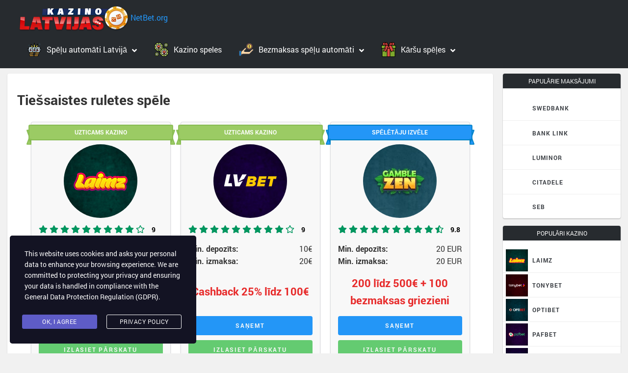

--- FILE ---
content_type: text/html; charset=UTF-8
request_url: https://www.netbet.org/latvijas-kazino/ruletes-spele/
body_size: 19590
content:
<!DOCTYPE html>
<html lang="lv-LV">
	<head>
		<meta charset="UTF-8">
		<meta http-equiv="X-UA-Compatible" content="IE=edge">
		<meta name="viewport" content="width=device-width, initial-scale=1, maximum-scale=1">
		<link rel="shortcut icon" href="/favicon.ico" type="image/png">
		<!-- Chrome, Firefox OS and Opera -->
		<meta name="theme-color" content="#000">
		<!-- Windows Phone -->
		<meta name="msapplication-navbutton-color" content="#000">
		<!-- iOS Safari -->
		<meta name="apple-mobile-web-app-status-bar-style" content="#000">
		<meta name='robots' content='index, follow, max-image-preview:large, max-snippet:-1, max-video-preview:-1' />
	<style>img:is([sizes="auto" i], [sizes^="auto," i]) { contain-intrinsic-size: 3000px 1500px }</style>
	
	<!-- This site is optimized with the Yoast SEO plugin v26.1.1 - https://yoast.com/wordpress/plugins/seo/ -->
	<title>Online rulete tiešsaistes kazino | Latvijas spēlētājiem</title>
	<meta name="description" content="Sāciet izvēlēties vietni ar tiešsaistes ruleti. Jūs varat spēlēt par reālu naudu tūlīt pēc reģistrēšanās. Tiešsaistes rulete Latvijas spēlētājiem." />
	<link rel="canonical" href="https://www.netbet.org/latvijas-kazino/ruletes-spele/" />
	<meta property="og:locale" content="lv_LV" />
	<meta property="og:type" content="article" />
	<meta property="og:title" content="Online rulete tiešsaistes kazino | Latvijas spēlētājiem" />
	<meta property="og:description" content="Sāciet izvēlēties vietni ar tiešsaistes ruleti. Jūs varat spēlēt par reālu naudu tūlīt pēc reģistrēšanās. Tiešsaistes rulete Latvijas spēlētājiem." />
	<meta property="og:url" content="https://www.netbet.org/latvijas-kazino/ruletes-spele/" />
	<meta property="og:site_name" content="Galvenā lapa" />
	<meta property="article:modified_time" content="2021-03-30T13:36:26+00:00" />
	<meta name="twitter:card" content="summary_large_image" />
	<meta name="twitter:label1" content="Est. reading time" />
	<meta name="twitter:data1" content="4 minūtes" />
	<script type="application/ld+json" class="yoast-schema-graph">{"@context":"https://schema.org","@graph":[{"@type":"WebPage","@id":"https://www.netbet.org/latvijas-kazino/ruletes-spele/","url":"https://www.netbet.org/latvijas-kazino/ruletes-spele/","name":"Online rulete tiešsaistes kazino | Latvijas spēlētājiem","isPartOf":{"@id":"https://www.netbet.org/latvijas-kazino/#website"},"datePublished":"2021-02-01T14:09:58+00:00","dateModified":"2021-03-30T13:36:26+00:00","description":"Sāciet izvēlēties vietni ar tiešsaistes ruleti. Jūs varat spēlēt par reālu naudu tūlīt pēc reģistrēšanās. Tiešsaistes rulete Latvijas spēlētājiem.","breadcrumb":{"@id":"https://www.netbet.org/latvijas-kazino/ruletes-spele/#breadcrumb"},"inLanguage":"lv-LV","potentialAction":[{"@type":"ReadAction","target":["https://www.netbet.org/latvijas-kazino/ruletes-spele/"]}]},{"@type":"BreadcrumbList","@id":"https://www.netbet.org/latvijas-kazino/ruletes-spele/#breadcrumb","itemListElement":[{"@type":"ListItem","position":1,"name":"Главная страница","item":"https://www.netbet.org/latvijas-kazino/"},{"@type":"ListItem","position":2,"name":"Rulete"}]},{"@type":"WebSite","@id":"https://www.netbet.org/latvijas-kazino/#website","url":"https://www.netbet.org/latvijas-kazino/","name":"Galvenā lapa","description":"","potentialAction":[{"@type":"SearchAction","target":{"@type":"EntryPoint","urlTemplate":"https://www.netbet.org/latvijas-kazino/?s={search_term_string}"},"query-input":{"@type":"PropertyValueSpecification","valueRequired":true,"valueName":"search_term_string"}}],"inLanguage":"lv-LV"}]}</script>
	<!-- / Yoast SEO plugin. -->


<link rel='dns-prefetch' href='//use.fontawesome.com' />
<script type="text/javascript">
/* <![CDATA[ */
window._wpemojiSettings = {"baseUrl":"https:\/\/s.w.org\/images\/core\/emoji\/16.0.1\/72x72\/","ext":".png","svgUrl":"https:\/\/s.w.org\/images\/core\/emoji\/16.0.1\/svg\/","svgExt":".svg","source":{"concatemoji":"https:\/\/www.netbet.org\/latvijas-kazino\/wp-includes\/js\/wp-emoji-release.min.js?ver=6.8.3"}};
/*! This file is auto-generated */
!function(s,n){var o,i,e;function c(e){try{var t={supportTests:e,timestamp:(new Date).valueOf()};sessionStorage.setItem(o,JSON.stringify(t))}catch(e){}}function p(e,t,n){e.clearRect(0,0,e.canvas.width,e.canvas.height),e.fillText(t,0,0);var t=new Uint32Array(e.getImageData(0,0,e.canvas.width,e.canvas.height).data),a=(e.clearRect(0,0,e.canvas.width,e.canvas.height),e.fillText(n,0,0),new Uint32Array(e.getImageData(0,0,e.canvas.width,e.canvas.height).data));return t.every(function(e,t){return e===a[t]})}function u(e,t){e.clearRect(0,0,e.canvas.width,e.canvas.height),e.fillText(t,0,0);for(var n=e.getImageData(16,16,1,1),a=0;a<n.data.length;a++)if(0!==n.data[a])return!1;return!0}function f(e,t,n,a){switch(t){case"flag":return n(e,"\ud83c\udff3\ufe0f\u200d\u26a7\ufe0f","\ud83c\udff3\ufe0f\u200b\u26a7\ufe0f")?!1:!n(e,"\ud83c\udde8\ud83c\uddf6","\ud83c\udde8\u200b\ud83c\uddf6")&&!n(e,"\ud83c\udff4\udb40\udc67\udb40\udc62\udb40\udc65\udb40\udc6e\udb40\udc67\udb40\udc7f","\ud83c\udff4\u200b\udb40\udc67\u200b\udb40\udc62\u200b\udb40\udc65\u200b\udb40\udc6e\u200b\udb40\udc67\u200b\udb40\udc7f");case"emoji":return!a(e,"\ud83e\udedf")}return!1}function g(e,t,n,a){var r="undefined"!=typeof WorkerGlobalScope&&self instanceof WorkerGlobalScope?new OffscreenCanvas(300,150):s.createElement("canvas"),o=r.getContext("2d",{willReadFrequently:!0}),i=(o.textBaseline="top",o.font="600 32px Arial",{});return e.forEach(function(e){i[e]=t(o,e,n,a)}),i}function t(e){var t=s.createElement("script");t.src=e,t.defer=!0,s.head.appendChild(t)}"undefined"!=typeof Promise&&(o="wpEmojiSettingsSupports",i=["flag","emoji"],n.supports={everything:!0,everythingExceptFlag:!0},e=new Promise(function(e){s.addEventListener("DOMContentLoaded",e,{once:!0})}),new Promise(function(t){var n=function(){try{var e=JSON.parse(sessionStorage.getItem(o));if("object"==typeof e&&"number"==typeof e.timestamp&&(new Date).valueOf()<e.timestamp+604800&&"object"==typeof e.supportTests)return e.supportTests}catch(e){}return null}();if(!n){if("undefined"!=typeof Worker&&"undefined"!=typeof OffscreenCanvas&&"undefined"!=typeof URL&&URL.createObjectURL&&"undefined"!=typeof Blob)try{var e="postMessage("+g.toString()+"("+[JSON.stringify(i),f.toString(),p.toString(),u.toString()].join(",")+"));",a=new Blob([e],{type:"text/javascript"}),r=new Worker(URL.createObjectURL(a),{name:"wpTestEmojiSupports"});return void(r.onmessage=function(e){c(n=e.data),r.terminate(),t(n)})}catch(e){}c(n=g(i,f,p,u))}t(n)}).then(function(e){for(var t in e)n.supports[t]=e[t],n.supports.everything=n.supports.everything&&n.supports[t],"flag"!==t&&(n.supports.everythingExceptFlag=n.supports.everythingExceptFlag&&n.supports[t]);n.supports.everythingExceptFlag=n.supports.everythingExceptFlag&&!n.supports.flag,n.DOMReady=!1,n.readyCallback=function(){n.DOMReady=!0}}).then(function(){return e}).then(function(){var e;n.supports.everything||(n.readyCallback(),(e=n.source||{}).concatemoji?t(e.concatemoji):e.wpemoji&&e.twemoji&&(t(e.twemoji),t(e.wpemoji)))}))}((window,document),window._wpemojiSettings);
/* ]]> */
</script>
<style id='wp-emoji-styles-inline-css' type='text/css'>

	img.wp-smiley, img.emoji {
		display: inline !important;
		border: none !important;
		box-shadow: none !important;
		height: 1em !important;
		width: 1em !important;
		margin: 0 0.07em !important;
		vertical-align: -0.1em !important;
		background: none !important;
		padding: 0 !important;
	}
</style>
<link rel='stylesheet' id='wp-block-library-css' href='https://www.netbet.org/latvijas-kazino/wp-includes/css/dist/block-library/style.min.css?ver=6.8.3' type='text/css' media='all' />
<style id='classic-theme-styles-inline-css' type='text/css'>
/*! This file is auto-generated */
.wp-block-button__link{color:#fff;background-color:#32373c;border-radius:9999px;box-shadow:none;text-decoration:none;padding:calc(.667em + 2px) calc(1.333em + 2px);font-size:1.125em}.wp-block-file__button{background:#32373c;color:#fff;text-decoration:none}
</style>
<style id='font-awesome-svg-styles-default-inline-css' type='text/css'>
.svg-inline--fa {
  display: inline-block;
  height: 1em;
  overflow: visible;
  vertical-align: -.125em;
}
</style>
<link rel='stylesheet' id='font-awesome-svg-styles-css' href='https://www.netbet.org/latvijas-kazino/wp-content/uploads/font-awesome/v5.15.1/css/svg-with-js.css' type='text/css' media='all' />
<style id='font-awesome-svg-styles-inline-css' type='text/css'>
   .wp-block-font-awesome-icon svg::before,
   .wp-rich-text-font-awesome-icon svg::before {content: unset;}
</style>
<style id='global-styles-inline-css' type='text/css'>
:root{--wp--preset--aspect-ratio--square: 1;--wp--preset--aspect-ratio--4-3: 4/3;--wp--preset--aspect-ratio--3-4: 3/4;--wp--preset--aspect-ratio--3-2: 3/2;--wp--preset--aspect-ratio--2-3: 2/3;--wp--preset--aspect-ratio--16-9: 16/9;--wp--preset--aspect-ratio--9-16: 9/16;--wp--preset--color--black: #000000;--wp--preset--color--cyan-bluish-gray: #abb8c3;--wp--preset--color--white: #ffffff;--wp--preset--color--pale-pink: #f78da7;--wp--preset--color--vivid-red: #cf2e2e;--wp--preset--color--luminous-vivid-orange: #ff6900;--wp--preset--color--luminous-vivid-amber: #fcb900;--wp--preset--color--light-green-cyan: #7bdcb5;--wp--preset--color--vivid-green-cyan: #00d084;--wp--preset--color--pale-cyan-blue: #8ed1fc;--wp--preset--color--vivid-cyan-blue: #0693e3;--wp--preset--color--vivid-purple: #9b51e0;--wp--preset--gradient--vivid-cyan-blue-to-vivid-purple: linear-gradient(135deg,rgba(6,147,227,1) 0%,rgb(155,81,224) 100%);--wp--preset--gradient--light-green-cyan-to-vivid-green-cyan: linear-gradient(135deg,rgb(122,220,180) 0%,rgb(0,208,130) 100%);--wp--preset--gradient--luminous-vivid-amber-to-luminous-vivid-orange: linear-gradient(135deg,rgba(252,185,0,1) 0%,rgba(255,105,0,1) 100%);--wp--preset--gradient--luminous-vivid-orange-to-vivid-red: linear-gradient(135deg,rgba(255,105,0,1) 0%,rgb(207,46,46) 100%);--wp--preset--gradient--very-light-gray-to-cyan-bluish-gray: linear-gradient(135deg,rgb(238,238,238) 0%,rgb(169,184,195) 100%);--wp--preset--gradient--cool-to-warm-spectrum: linear-gradient(135deg,rgb(74,234,220) 0%,rgb(151,120,209) 20%,rgb(207,42,186) 40%,rgb(238,44,130) 60%,rgb(251,105,98) 80%,rgb(254,248,76) 100%);--wp--preset--gradient--blush-light-purple: linear-gradient(135deg,rgb(255,206,236) 0%,rgb(152,150,240) 100%);--wp--preset--gradient--blush-bordeaux: linear-gradient(135deg,rgb(254,205,165) 0%,rgb(254,45,45) 50%,rgb(107,0,62) 100%);--wp--preset--gradient--luminous-dusk: linear-gradient(135deg,rgb(255,203,112) 0%,rgb(199,81,192) 50%,rgb(65,88,208) 100%);--wp--preset--gradient--pale-ocean: linear-gradient(135deg,rgb(255,245,203) 0%,rgb(182,227,212) 50%,rgb(51,167,181) 100%);--wp--preset--gradient--electric-grass: linear-gradient(135deg,rgb(202,248,128) 0%,rgb(113,206,126) 100%);--wp--preset--gradient--midnight: linear-gradient(135deg,rgb(2,3,129) 0%,rgb(40,116,252) 100%);--wp--preset--font-size--small: 13px;--wp--preset--font-size--medium: 20px;--wp--preset--font-size--large: 36px;--wp--preset--font-size--x-large: 42px;--wp--preset--spacing--20: 0.44rem;--wp--preset--spacing--30: 0.67rem;--wp--preset--spacing--40: 1rem;--wp--preset--spacing--50: 1.5rem;--wp--preset--spacing--60: 2.25rem;--wp--preset--spacing--70: 3.38rem;--wp--preset--spacing--80: 5.06rem;--wp--preset--shadow--natural: 6px 6px 9px rgba(0, 0, 0, 0.2);--wp--preset--shadow--deep: 12px 12px 50px rgba(0, 0, 0, 0.4);--wp--preset--shadow--sharp: 6px 6px 0px rgba(0, 0, 0, 0.2);--wp--preset--shadow--outlined: 6px 6px 0px -3px rgba(255, 255, 255, 1), 6px 6px rgba(0, 0, 0, 1);--wp--preset--shadow--crisp: 6px 6px 0px rgba(0, 0, 0, 1);}:where(.is-layout-flex){gap: 0.5em;}:where(.is-layout-grid){gap: 0.5em;}body .is-layout-flex{display: flex;}.is-layout-flex{flex-wrap: wrap;align-items: center;}.is-layout-flex > :is(*, div){margin: 0;}body .is-layout-grid{display: grid;}.is-layout-grid > :is(*, div){margin: 0;}:where(.wp-block-columns.is-layout-flex){gap: 2em;}:where(.wp-block-columns.is-layout-grid){gap: 2em;}:where(.wp-block-post-template.is-layout-flex){gap: 1.25em;}:where(.wp-block-post-template.is-layout-grid){gap: 1.25em;}.has-black-color{color: var(--wp--preset--color--black) !important;}.has-cyan-bluish-gray-color{color: var(--wp--preset--color--cyan-bluish-gray) !important;}.has-white-color{color: var(--wp--preset--color--white) !important;}.has-pale-pink-color{color: var(--wp--preset--color--pale-pink) !important;}.has-vivid-red-color{color: var(--wp--preset--color--vivid-red) !important;}.has-luminous-vivid-orange-color{color: var(--wp--preset--color--luminous-vivid-orange) !important;}.has-luminous-vivid-amber-color{color: var(--wp--preset--color--luminous-vivid-amber) !important;}.has-light-green-cyan-color{color: var(--wp--preset--color--light-green-cyan) !important;}.has-vivid-green-cyan-color{color: var(--wp--preset--color--vivid-green-cyan) !important;}.has-pale-cyan-blue-color{color: var(--wp--preset--color--pale-cyan-blue) !important;}.has-vivid-cyan-blue-color{color: var(--wp--preset--color--vivid-cyan-blue) !important;}.has-vivid-purple-color{color: var(--wp--preset--color--vivid-purple) !important;}.has-black-background-color{background-color: var(--wp--preset--color--black) !important;}.has-cyan-bluish-gray-background-color{background-color: var(--wp--preset--color--cyan-bluish-gray) !important;}.has-white-background-color{background-color: var(--wp--preset--color--white) !important;}.has-pale-pink-background-color{background-color: var(--wp--preset--color--pale-pink) !important;}.has-vivid-red-background-color{background-color: var(--wp--preset--color--vivid-red) !important;}.has-luminous-vivid-orange-background-color{background-color: var(--wp--preset--color--luminous-vivid-orange) !important;}.has-luminous-vivid-amber-background-color{background-color: var(--wp--preset--color--luminous-vivid-amber) !important;}.has-light-green-cyan-background-color{background-color: var(--wp--preset--color--light-green-cyan) !important;}.has-vivid-green-cyan-background-color{background-color: var(--wp--preset--color--vivid-green-cyan) !important;}.has-pale-cyan-blue-background-color{background-color: var(--wp--preset--color--pale-cyan-blue) !important;}.has-vivid-cyan-blue-background-color{background-color: var(--wp--preset--color--vivid-cyan-blue) !important;}.has-vivid-purple-background-color{background-color: var(--wp--preset--color--vivid-purple) !important;}.has-black-border-color{border-color: var(--wp--preset--color--black) !important;}.has-cyan-bluish-gray-border-color{border-color: var(--wp--preset--color--cyan-bluish-gray) !important;}.has-white-border-color{border-color: var(--wp--preset--color--white) !important;}.has-pale-pink-border-color{border-color: var(--wp--preset--color--pale-pink) !important;}.has-vivid-red-border-color{border-color: var(--wp--preset--color--vivid-red) !important;}.has-luminous-vivid-orange-border-color{border-color: var(--wp--preset--color--luminous-vivid-orange) !important;}.has-luminous-vivid-amber-border-color{border-color: var(--wp--preset--color--luminous-vivid-amber) !important;}.has-light-green-cyan-border-color{border-color: var(--wp--preset--color--light-green-cyan) !important;}.has-vivid-green-cyan-border-color{border-color: var(--wp--preset--color--vivid-green-cyan) !important;}.has-pale-cyan-blue-border-color{border-color: var(--wp--preset--color--pale-cyan-blue) !important;}.has-vivid-cyan-blue-border-color{border-color: var(--wp--preset--color--vivid-cyan-blue) !important;}.has-vivid-purple-border-color{border-color: var(--wp--preset--color--vivid-purple) !important;}.has-vivid-cyan-blue-to-vivid-purple-gradient-background{background: var(--wp--preset--gradient--vivid-cyan-blue-to-vivid-purple) !important;}.has-light-green-cyan-to-vivid-green-cyan-gradient-background{background: var(--wp--preset--gradient--light-green-cyan-to-vivid-green-cyan) !important;}.has-luminous-vivid-amber-to-luminous-vivid-orange-gradient-background{background: var(--wp--preset--gradient--luminous-vivid-amber-to-luminous-vivid-orange) !important;}.has-luminous-vivid-orange-to-vivid-red-gradient-background{background: var(--wp--preset--gradient--luminous-vivid-orange-to-vivid-red) !important;}.has-very-light-gray-to-cyan-bluish-gray-gradient-background{background: var(--wp--preset--gradient--very-light-gray-to-cyan-bluish-gray) !important;}.has-cool-to-warm-spectrum-gradient-background{background: var(--wp--preset--gradient--cool-to-warm-spectrum) !important;}.has-blush-light-purple-gradient-background{background: var(--wp--preset--gradient--blush-light-purple) !important;}.has-blush-bordeaux-gradient-background{background: var(--wp--preset--gradient--blush-bordeaux) !important;}.has-luminous-dusk-gradient-background{background: var(--wp--preset--gradient--luminous-dusk) !important;}.has-pale-ocean-gradient-background{background: var(--wp--preset--gradient--pale-ocean) !important;}.has-electric-grass-gradient-background{background: var(--wp--preset--gradient--electric-grass) !important;}.has-midnight-gradient-background{background: var(--wp--preset--gradient--midnight) !important;}.has-small-font-size{font-size: var(--wp--preset--font-size--small) !important;}.has-medium-font-size{font-size: var(--wp--preset--font-size--medium) !important;}.has-large-font-size{font-size: var(--wp--preset--font-size--large) !important;}.has-x-large-font-size{font-size: var(--wp--preset--font-size--x-large) !important;}
:where(.wp-block-post-template.is-layout-flex){gap: 1.25em;}:where(.wp-block-post-template.is-layout-grid){gap: 1.25em;}
:where(.wp-block-columns.is-layout-flex){gap: 2em;}:where(.wp-block-columns.is-layout-grid){gap: 2em;}
:root :where(.wp-block-pullquote){font-size: 1.5em;line-height: 1.6;}
</style>
<link rel='stylesheet' id='hreflang-css' href='https://www.netbet.org/latvijas-kazino/wp-content/plugins/hreflang-from-file/style.css?ver=1.0.16' type='text/css' media='all' />
<link rel='stylesheet' id='wpsm_ac-font-awesome-front-css' href='https://www.netbet.org/latvijas-kazino/wp-content/plugins/responsive-accordion-and-collapse/css/font-awesome/css/font-awesome.min.css?ver=6.8.3' type='text/css' media='all' />
<link rel='stylesheet' id='wpsm_ac_bootstrap-front-css' href='https://www.netbet.org/latvijas-kazino/wp-content/plugins/responsive-accordion-and-collapse/css/bootstrap-front.css?ver=6.8.3' type='text/css' media='all' />
<link rel='stylesheet' id='wp-postratings-css' href='https://www.netbet.org/latvijas-kazino/wp-content/plugins/wp-postratings/css/postratings-css.css?ver=1.91.2' type='text/css' media='all' />
<link rel='stylesheet' id='ez-toc-css' href='https://www.netbet.org/latvijas-kazino/wp-content/plugins/easy-table-of-contents/assets/css/screen.min.css?ver=2.0.76' type='text/css' media='all' />
<style id='ez-toc-inline-css' type='text/css'>
div#ez-toc-container .ez-toc-title {font-size: 120%;}div#ez-toc-container .ez-toc-title {font-weight: 500;}div#ez-toc-container ul li , div#ez-toc-container ul li a {font-size: 95%;}div#ez-toc-container ul li , div#ez-toc-container ul li a {font-weight: 500;}div#ez-toc-container nav ul ul li {font-size: 90%;}div#ez-toc-container {width: 85%;}
.ez-toc-container-direction {direction: ltr;}.ez-toc-counter ul{counter-reset: item ;}.ez-toc-counter nav ul li a::before {content: counters(item, '.', decimal) '. ';display: inline-block;counter-increment: item;flex-grow: 0;flex-shrink: 0;margin-right: .2em; float: left; }.ez-toc-widget-direction {direction: ltr;}.ez-toc-widget-container ul{counter-reset: item ;}.ez-toc-widget-container nav ul li a::before {content: counters(item, '.', decimal) '. ';display: inline-block;counter-increment: item;flex-grow: 0;flex-shrink: 0;margin-right: .2em; float: left; }
</style>
<link rel='stylesheet' id='stm-gdpr-styles-css' href='https://www.netbet.org/latvijas-kazino/wp-content/plugins/gdpr-compliance-cookie-consent/assets/css/styles.css?ver=6.8.3' type='text/css' media='all' />
<link rel='stylesheet' id='crystal-css' href='https://www.netbet.org/latvijas-kazino/wp-content/themes/crystal-theme_new/style.css?ver=6.8.3' type='text/css' media='all' />
<link rel='stylesheet' id='crystal-main-css' href='https://www.netbet.org/latvijas-kazino/wp-content/themes/crystal-theme_new/css/main.min.cut.css?ver=23.05.2025' type='text/css' media='all' />
<link rel='stylesheet' id='crystal-old-fixes-css' href='https://www.netbet.org/latvijas-kazino/wp-content/themes/crystal-theme_new/css/old-fixes.css?ver=23.05.2025' type='text/css' media='all' />
<link rel='stylesheet' id='crystal-new-style-css' href='https://www.netbet.org/latvijas-kazino/wp-content/themes/crystal-theme_new/css/new-style.css?ver=23.05.2025' type='text/css' media='all' />
<link rel='stylesheet' id='crystal-mobilz-pages-css' href='https://www.netbet.org/latvijas-kazino/wp-content/themes/crystal-theme_new/css/new-pages-style.css?ver=23.05.2025' type='text/css' media='all' />
<link rel='stylesheet' id='crystal-author-css' href='https://www.netbet.org/latvijas-kazino/wp-content/themes/crystal-theme_new/css/author.css?ver=23.05.2025' type='text/css' media='all' />
<link rel='stylesheet' id='crystal-author-line-css' href='https://www.netbet.org/latvijas-kazino/wp-content/themes/crystal-theme_new/css/author-line.css?ver=23.05.2025' type='text/css' media='all' />
<link rel='stylesheet' id='crystal-articles-block-css' href='https://www.netbet.org/latvijas-kazino/wp-content/themes/crystal-theme_new/css/articles-block.css?ver=23.05.2025' type='text/css' media='all' />
<link rel='stylesheet' id='slick-css-css' href='https://www.netbet.org/latvijas-kazino/wp-content/themes/crystal-theme_new/css/slick.css?ver=23.05.2025' type='text/css' media='all' />
<link rel='stylesheet' id='crystal-menu-css' href='https://www.netbet.org/latvijas-kazino/wp-content/themes/crystal-theme_new/css/menu.css?ver=23.05.2025' type='text/css' media='all' />
<link rel='stylesheet' id='mobile-fix-css' href='https://www.netbet.org/latvijas-kazino/wp-content/themes/crystal-theme_new/css/mobile-fix.css?ver=23.05.2025' type='text/css' media='all' />
<link rel='stylesheet' id='crystal-add-css' href='https://www.netbet.org/latvijas-kazino/wp-content/themes/crystal-theme_new/css/add.css?ver=23.05.2025' type='text/css' media='all' />
<link rel='stylesheet' id='font-awesome-official-css' href='https://use.fontawesome.com/releases/v5.15.1/css/all.css' type='text/css' media='all' integrity="sha384-vp86vTRFVJgpjF9jiIGPEEqYqlDwgyBgEF109VFjmqGmIY/Y4HV4d3Gp2irVfcrp" crossorigin="anonymous" />
<link rel='stylesheet' id='font-awesome-official-v4shim-css' href='https://use.fontawesome.com/releases/v5.15.1/css/v4-shims.css' type='text/css' media='all' integrity="sha384-WCuYjm/u5NsK4s/NfnJeHuMj6zzN2HFyjhBu/SnZJj7eZ6+ds4zqIM3wYgL59Clf" crossorigin="anonymous" />
<style id='font-awesome-official-v4shim-inline-css' type='text/css'>
@font-face {
font-family: "FontAwesome";
font-display: block;
src: url("https://use.fontawesome.com/releases/v5.15.1/webfonts/fa-brands-400.eot"),
		url("https://use.fontawesome.com/releases/v5.15.1/webfonts/fa-brands-400.eot?#iefix") format("embedded-opentype"),
		url("https://use.fontawesome.com/releases/v5.15.1/webfonts/fa-brands-400.woff2") format("woff2"),
		url("https://use.fontawesome.com/releases/v5.15.1/webfonts/fa-brands-400.woff") format("woff"),
		url("https://use.fontawesome.com/releases/v5.15.1/webfonts/fa-brands-400.ttf") format("truetype"),
		url("https://use.fontawesome.com/releases/v5.15.1/webfonts/fa-brands-400.svg#fontawesome") format("svg");
}

@font-face {
font-family: "FontAwesome";
font-display: block;
src: url("https://use.fontawesome.com/releases/v5.15.1/webfonts/fa-solid-900.eot"),
		url("https://use.fontawesome.com/releases/v5.15.1/webfonts/fa-solid-900.eot?#iefix") format("embedded-opentype"),
		url("https://use.fontawesome.com/releases/v5.15.1/webfonts/fa-solid-900.woff2") format("woff2"),
		url("https://use.fontawesome.com/releases/v5.15.1/webfonts/fa-solid-900.woff") format("woff"),
		url("https://use.fontawesome.com/releases/v5.15.1/webfonts/fa-solid-900.ttf") format("truetype"),
		url("https://use.fontawesome.com/releases/v5.15.1/webfonts/fa-solid-900.svg#fontawesome") format("svg");
}

@font-face {
font-family: "FontAwesome";
font-display: block;
src: url("https://use.fontawesome.com/releases/v5.15.1/webfonts/fa-regular-400.eot"),
		url("https://use.fontawesome.com/releases/v5.15.1/webfonts/fa-regular-400.eot?#iefix") format("embedded-opentype"),
		url("https://use.fontawesome.com/releases/v5.15.1/webfonts/fa-regular-400.woff2") format("woff2"),
		url("https://use.fontawesome.com/releases/v5.15.1/webfonts/fa-regular-400.woff") format("woff"),
		url("https://use.fontawesome.com/releases/v5.15.1/webfonts/fa-regular-400.ttf") format("truetype"),
		url("https://use.fontawesome.com/releases/v5.15.1/webfonts/fa-regular-400.svg#fontawesome") format("svg");
unicode-range: U+F004-F005,U+F007,U+F017,U+F022,U+F024,U+F02E,U+F03E,U+F044,U+F057-F059,U+F06E,U+F070,U+F075,U+F07B-F07C,U+F080,U+F086,U+F089,U+F094,U+F09D,U+F0A0,U+F0A4-F0A7,U+F0C5,U+F0C7-F0C8,U+F0E0,U+F0EB,U+F0F3,U+F0F8,U+F0FE,U+F111,U+F118-F11A,U+F11C,U+F133,U+F144,U+F146,U+F14A,U+F14D-F14E,U+F150-F152,U+F15B-F15C,U+F164-F165,U+F185-F186,U+F191-F192,U+F1AD,U+F1C1-F1C9,U+F1CD,U+F1D8,U+F1E3,U+F1EA,U+F1F6,U+F1F9,U+F20A,U+F247-F249,U+F24D,U+F254-F25B,U+F25D,U+F267,U+F271-F274,U+F279,U+F28B,U+F28D,U+F2B5-F2B6,U+F2B9,U+F2BB,U+F2BD,U+F2C1-F2C2,U+F2D0,U+F2D2,U+F2DC,U+F2ED,U+F328,U+F358-F35B,U+F3A5,U+F3D1,U+F410,U+F4AD;
}
</style>
            <style type="text/css">
                .scrollup-button {
                    display: none;
                    position: fixed;
                    z-index: 1000;
                    padding: 8px;
                    cursor: pointer;
                    bottom: 20px;
                    right: 20px;
                    background-color: #494949;
                    border-radius: 0;
                    -webkit-animation: display 0.5s;
                    animation: display 0.5s;
                }

                .scrollup-button .scrollup-svg-icon {
                    display: block;
                    overflow: hidden;
                    fill: #ffffff;
                }

                .scrollup-button:hover {
                    background-color: #494949;
                }

                .scrollup-button:hover .scrollup-svg-icon {
                    fill: #ffffff;
                }
            </style>
			<script type="text/javascript" src="https://www.netbet.org/latvijas-kazino/wp-content/themes/crystal-theme_new/js/jquery-2.2.4.min.js?ver=6.8.3" id="jquery-js"></script>
<script type="text/javascript" src="https://www.netbet.org/latvijas-kazino/wp-content/themes/crystal-theme_new/js/scripts.min.js?ver=6.8.3" id="crystal-js"></script>
<script type="text/javascript" src="https://www.netbet.org/latvijas-kazino/wp-content/themes/crystal-theme_new/js/slick.min.js?ver=6.8.3" id="slick-js"></script>
<script type="text/javascript" src="https://www.netbet.org/latvijas-kazino/wp-content/themes/crystal-theme_new/js/main.js?ver=6.8.3" id="main-slick-js"></script>
<link rel="https://api.w.org/" href="https://www.netbet.org/latvijas-kazino/wp-json/" /><link rel="alternate" title="JSON" type="application/json" href="https://www.netbet.org/latvijas-kazino/wp-json/wp/v2/pages/127" /><link rel="EditURI" type="application/rsd+xml" title="RSD" href="https://www.netbet.org/latvijas-kazino/xmlrpc.php?rsd" />
<meta name="generator" content="WordPress 6.8.3" />
<link rel='shortlink' href='https://www.netbet.org/latvijas-kazino/?p=127' />
<link rel="alternate" title="oEmbed (JSON)" type="application/json+oembed" href="https://www.netbet.org/latvijas-kazino/wp-json/oembed/1.0/embed?url=https%3A%2F%2Fwww.netbet.org%2Flatvijas-kazino%2Fruletes-spele%2F" />
<link rel="alternate" title="oEmbed (XML)" type="text/xml+oembed" href="https://www.netbet.org/latvijas-kazino/wp-json/oembed/1.0/embed?url=https%3A%2F%2Fwww.netbet.org%2Flatvijas-kazino%2Fruletes-spele%2F&#038;format=xml" />
<link rel="alternate" hreflang="lv" href="https://www.netbet.org/latvijas-kazino/ruletes-spele/">
<link rel="alternate" hreflang="ru-lv" href="https://www.netbet.org/kazino-online/ruletes-spele/">
<link rel="alternate" hreflang="es-pe" href="https://www.netbet.org/casinos-en-peru/ruleta/">
<link rel="alternate" hreflang="en-au" href="https://www.netbet.org/casinos-australia/casino-games/roulette/">
<link rel="alternate" hreflang="ro" href="https://www.netbet.org/cazinouri-online/joci-ruleta-online-pe-bani-reali.html">
<link rel="alternate" hreflang="it" href="https://www.netbet.org/migliori-casino-online/roulette/">
<link rel="alternate" hreflang="lt" href="https://www.netbet.org/casinoonlinelt/rulete/">
<link rel="alternate" hreflang="hu" href="https://www.netbet.org/online-casino-magyar/online-rulett/">
<link rel="alternate" hreflang="pt-br" href="https://www.netbet.org/casinosonlinequepagam/roleta-do-dinheiro/">
<link rel="alternate" hreflang="hr" href="https://www.netbet.org/online-casino-hrvatska/igra-roulette/">
<link rel="alternate" hreflang="sr" href="https://www.netbet.org/online-casino-srbija/online-rulet-za-srpske-igrace/">
			</head>
	<body id="body" class="wp-singular page-template page-template-page-main page-template-page-main-php page page-id-127 wp-theme-crystal-theme_new">
					<style type="text/css">
				@font-face {
				font-family: roboto-example;
				font-weight: 400;
				font-style: normal;
				src: url(https://www.netbet.org/latvijas-kazino/wp-content/themes/crystal-theme_new/fonts/RobotoRegular/RobotoRegular.eot);
				src: url(https://www.netbet.org/latvijas-kazino/wp-content/themes/crystal-theme_new/fonts/RobotoRegular/RobotoRegular.eot?#iefix) format("embedded-opentype"), url(https://www.netbet.org/latvijas-kazino/wp-content/themes/crystal-theme_new/fonts/RobotoRegular/RobotoRegular.woff) format("woff"), url(https://www.netbet.org/latvijas-kazino/wp-content/themes/crystal-theme_new/fonts/RobotoRegular/RobotoRegular.ttf) format("truetype")
				}
				@font-face {
				font-family: roboto-example;
				font-weight: 700;
				font-style: normal;
				src: url(https://www.netbet.org/latvijas-kazino/wp-content/themes/crystal-theme_new/fonts/RobotoBold/RobotoBold.eot);
				src: url(https://www.netbet.org/latvijas-kazino/wp-content/themes/crystal-theme_new/fonts/RobotoBold/RobotoBold.eot?#iefix) format("embedded-opentype"), url(https://www.netbet.org/latvijas-kazino/wp-content/themes/crystal-theme_new/fonts/RobotoBold/RobotoBold.woff) format("woff"), url(https://www.netbet.org/latvijas-kazino/wp-content/themes/crystal-theme_new/fonts/RobotoBold/RobotoBold.ttf) format("truetype")
				}
			</style>

			<!-- Google tag (gtag.js) -->
			<script async src="https://www.googletagmanager.com/gtag/js?id=G-7V7B0NEV3Q"></script>
			<script>
			  window.dataLayer = window.dataLayer || [];
			  function gtag(){dataLayer.push(arguments);}
			  gtag('js', new Date());

			  gtag('config', 'G-7V7B0NEV3Q');
			</script>
			
					<style type="text/css">

		</style>
		<header>
			<div class="header-inner">
				<div class="header-topline">
					<div class="logo">
												<a href="https://www.netbet.org/latvijas-kazino/"><img id="sitelogo" src="//www.netbet.org/latvijas-kazino/wp-content/uploads/2020/05/logo-kazinolatvijascom-222x50-1.png" alt="Galvenā lapa" width="222" height="50"></a>

						<a href="/">NetBet.org</a>
					</div>
					<div class="mnu">
						<ul id="menu-menu-1" class=""><li id="menu-item-15" class="slot-machine menu-item menu-item-type-post_type menu-item-object-page menu-item-has-children menu-item-15"><a href="https://www.netbet.org/latvijas-kazino/spelu-automati-latvija/">Spēļu automāti Latvijā</a>
<ul class="sub-menu">
	<li id="menu-item-724" class="menu-item menu-item-type-post_type menu-item-object-slot-post menu-item-724"><a href="https://www.netbet.org/latvijas-kazino/aviator/">Aviator</a></li>
	<li id="menu-item-726" class="menu-item menu-item-type-post_type menu-item-object-slot-post menu-item-726"><a href="https://www.netbet.org/latvijas-kazino/retro-tapes/">Retro Tapes</a></li>
	<li id="menu-item-728" class="menu-item menu-item-type-post_type menu-item-object-slot-post menu-item-728"><a href="https://www.netbet.org/latvijas-kazino/sugar-rush-1000/">Sugar Rush 1000</a></li>
	<li id="menu-item-730" class="menu-item menu-item-type-post_type menu-item-object-slot-post menu-item-730"><a href="https://www.netbet.org/latvijas-kazino/shining-crown/">Shining Crown</a></li>
	<li id="menu-item-732" class="menu-item menu-item-type-post_type menu-item-object-slot-post menu-item-732"><a href="https://www.netbet.org/latvijas-kazino/the-dog-house-megaways/">The Dog House Megaways</a></li>
	<li id="menu-item-734" class="menu-item menu-item-type-post_type menu-item-object-slot-post menu-item-734"><a href="https://www.netbet.org/latvijas-kazino/gems-bonanza/">Gems Bonanza</a></li>
	<li id="menu-item-736" class="menu-item menu-item-type-post_type menu-item-object-slot-post menu-item-736"><a href="https://www.netbet.org/latvijas-kazino/zeus-vs-hades-gods-of-war/">Zeus vs Hades Gods of War</a></li>
	<li id="menu-item-738" class="menu-item menu-item-type-post_type menu-item-object-slot-post menu-item-738"><a href="https://www.netbet.org/latvijas-kazino/gates-of-olympus/">Gates of Olympus</a></li>
	<li id="menu-item-740" class="menu-item menu-item-type-post_type menu-item-object-slot-post menu-item-740"><a href="https://www.netbet.org/latvijas-kazino/big-bass-bonanza/">Big Bass Bonanza</a></li>
	<li id="menu-item-742" class="menu-item menu-item-type-post_type menu-item-object-slot-post menu-item-742"><a href="https://www.netbet.org/latvijas-kazino/wolf-gold/">Wolf Gold</a></li>
	<li id="menu-item-744" class="menu-item menu-item-type-post_type menu-item-object-slot-post menu-item-744"><a href="https://www.netbet.org/latvijas-kazino/legacy-of-dead/">Legacy of Dead</a></li>
	<li id="menu-item-746" class="menu-item menu-item-type-post_type menu-item-object-slot-post menu-item-746"><a href="https://www.netbet.org/latvijas-kazino/rich-wilde-and-the-tome-of-madness/">Rich Wilde and the Tome of Madness</a></li>
</ul>
</li>
<li id="menu-item-19" class="nav-withdrawal menu-item menu-item-type-post_type menu-item-object-page menu-item-19"><a href="https://www.netbet.org/latvijas-kazino/kazino-spelu-veidi-kurus-iespejams-spelet-tiessaiste/">Kazino speles</a></li>
<li id="menu-item-23" class="nav-payments menu-item menu-item-type-post_type menu-item-object-page menu-item-has-children menu-item-23"><a href="https://www.netbet.org/latvijas-kazino/bezmaksas-spelu-automatu-speles/">Bezmaksas spēļu automāti</a>
<ul class="sub-menu">
	<li id="menu-item-725" class="menu-item menu-item-type-post_type menu-item-object-slot-post menu-item-725"><a href="https://www.netbet.org/latvijas-kazino/sweet-bonanza/">Sweet Bonanza</a></li>
	<li id="menu-item-727" class="menu-item menu-item-type-post_type menu-item-object-slot-post menu-item-727"><a href="https://www.netbet.org/latvijas-kazino/gates-of-olympus-super-scatter/">Gates of Olympus Super Scatter</a></li>
	<li id="menu-item-729" class="menu-item menu-item-type-post_type menu-item-object-slot-post menu-item-729"><a href="https://www.netbet.org/latvijas-kazino/book-of-dead/">Book of Dead</a></li>
	<li id="menu-item-731" class="menu-item menu-item-type-post_type menu-item-object-slot-post menu-item-731"><a href="https://www.netbet.org/latvijas-kazino/book-of-the-fallen/">Book of the Fallen</a></li>
	<li id="menu-item-733" class="menu-item menu-item-type-post_type menu-item-object-slot-post menu-item-733"><a href="https://www.netbet.org/latvijas-kazino/the-dog-house/">The Dog House</a></li>
	<li id="menu-item-735" class="menu-item menu-item-type-post_type menu-item-object-slot-post menu-item-735"><a href="https://www.netbet.org/latvijas-kazino/fruit-party/">Fruit Party</a></li>
	<li id="menu-item-737" class="menu-item menu-item-type-post_type menu-item-object-slot-post menu-item-737"><a href="https://www.netbet.org/latvijas-kazino/mega-moolah/">Mega Moolah</a></li>
	<li id="menu-item-739" class="menu-item menu-item-type-post_type menu-item-object-slot-post menu-item-739"><a href="https://www.netbet.org/latvijas-kazino/big-bass-splash/">Big Bass Splash</a></li>
	<li id="menu-item-741" class="menu-item menu-item-type-post_type menu-item-object-slot-post menu-item-741"><a href="https://www.netbet.org/latvijas-kazino/sizzling-hot-deluxe/">Sizzling Hot Deluxe</a></li>
	<li id="menu-item-743" class="menu-item menu-item-type-post_type menu-item-object-slot-post menu-item-743"><a href="https://www.netbet.org/latvijas-kazino/sweet-bonanza-1000/">Sweet Bonanza 1000</a></li>
	<li id="menu-item-745" class="menu-item menu-item-type-post_type menu-item-object-slot-post menu-item-745"><a href="https://www.netbet.org/latvijas-kazino/starlight-princess/">Starlight Princess</a></li>
</ul>
</li>
<li id="menu-item-139" class="nav-bonus menu-item menu-item-type-post_type menu-item-object-page current-menu-ancestor current-menu-parent current_page_parent current_page_ancestor menu-item-has-children menu-item-139"><a href="https://www.netbet.org/latvijas-kazino/karsu-speles/">Kāršu spēļes</a>
<ul class="sub-menu">
	<li id="menu-item-151" class="menu-item menu-item-type-post_type menu-item-object-page menu-item-151"><a href="https://www.netbet.org/latvijas-kazino/blekdzeks/">Blekdzeks</a></li>
	<li id="menu-item-150" class="menu-item menu-item-type-post_type menu-item-object-page current-menu-item page_item page-item-127 current_page_item menu-item-150"><a href="https://www.netbet.org/latvijas-kazino/ruletes-spele/" aria-current="page">Ruletes spele</a></li>
</ul>
</li>
</ul>					</div>
					<div class="menu-button w-nav-button">
						<div class="hamburger-wrap">
							<div class="bun-1"></div>
							<div class="bun-2"></div>
							<div class="bun-3"></div>
						</div>
					</div>
				</div>
				<div class="mobile-mnu">
					<ul id="menu-menu-2" class=""><li class="slot-machine menu-item menu-item-type-post_type menu-item-object-page menu-item-has-children menu-item-15"><a href="https://www.netbet.org/latvijas-kazino/spelu-automati-latvija/">Spēļu automāti Latvijā</a>
<ul class="sub-menu">
	<li class="menu-item menu-item-type-post_type menu-item-object-slot-post menu-item-724"><a href="https://www.netbet.org/latvijas-kazino/aviator/">Aviator</a></li>
	<li class="menu-item menu-item-type-post_type menu-item-object-slot-post menu-item-726"><a href="https://www.netbet.org/latvijas-kazino/retro-tapes/">Retro Tapes</a></li>
	<li class="menu-item menu-item-type-post_type menu-item-object-slot-post menu-item-728"><a href="https://www.netbet.org/latvijas-kazino/sugar-rush-1000/">Sugar Rush 1000</a></li>
	<li class="menu-item menu-item-type-post_type menu-item-object-slot-post menu-item-730"><a href="https://www.netbet.org/latvijas-kazino/shining-crown/">Shining Crown</a></li>
	<li class="menu-item menu-item-type-post_type menu-item-object-slot-post menu-item-732"><a href="https://www.netbet.org/latvijas-kazino/the-dog-house-megaways/">The Dog House Megaways</a></li>
	<li class="menu-item menu-item-type-post_type menu-item-object-slot-post menu-item-734"><a href="https://www.netbet.org/latvijas-kazino/gems-bonanza/">Gems Bonanza</a></li>
	<li class="menu-item menu-item-type-post_type menu-item-object-slot-post menu-item-736"><a href="https://www.netbet.org/latvijas-kazino/zeus-vs-hades-gods-of-war/">Zeus vs Hades Gods of War</a></li>
	<li class="menu-item menu-item-type-post_type menu-item-object-slot-post menu-item-738"><a href="https://www.netbet.org/latvijas-kazino/gates-of-olympus/">Gates of Olympus</a></li>
	<li class="menu-item menu-item-type-post_type menu-item-object-slot-post menu-item-740"><a href="https://www.netbet.org/latvijas-kazino/big-bass-bonanza/">Big Bass Bonanza</a></li>
	<li class="menu-item menu-item-type-post_type menu-item-object-slot-post menu-item-742"><a href="https://www.netbet.org/latvijas-kazino/wolf-gold/">Wolf Gold</a></li>
	<li class="menu-item menu-item-type-post_type menu-item-object-slot-post menu-item-744"><a href="https://www.netbet.org/latvijas-kazino/legacy-of-dead/">Legacy of Dead</a></li>
	<li class="menu-item menu-item-type-post_type menu-item-object-slot-post menu-item-746"><a href="https://www.netbet.org/latvijas-kazino/rich-wilde-and-the-tome-of-madness/">Rich Wilde and the Tome of Madness</a></li>
</ul>
</li>
<li class="nav-withdrawal menu-item menu-item-type-post_type menu-item-object-page menu-item-19"><a href="https://www.netbet.org/latvijas-kazino/kazino-spelu-veidi-kurus-iespejams-spelet-tiessaiste/">Kazino speles</a></li>
<li class="nav-payments menu-item menu-item-type-post_type menu-item-object-page menu-item-has-children menu-item-23"><a href="https://www.netbet.org/latvijas-kazino/bezmaksas-spelu-automatu-speles/">Bezmaksas spēļu automāti</a>
<ul class="sub-menu">
	<li class="menu-item menu-item-type-post_type menu-item-object-slot-post menu-item-725"><a href="https://www.netbet.org/latvijas-kazino/sweet-bonanza/">Sweet Bonanza</a></li>
	<li class="menu-item menu-item-type-post_type menu-item-object-slot-post menu-item-727"><a href="https://www.netbet.org/latvijas-kazino/gates-of-olympus-super-scatter/">Gates of Olympus Super Scatter</a></li>
	<li class="menu-item menu-item-type-post_type menu-item-object-slot-post menu-item-729"><a href="https://www.netbet.org/latvijas-kazino/book-of-dead/">Book of Dead</a></li>
	<li class="menu-item menu-item-type-post_type menu-item-object-slot-post menu-item-731"><a href="https://www.netbet.org/latvijas-kazino/book-of-the-fallen/">Book of the Fallen</a></li>
	<li class="menu-item menu-item-type-post_type menu-item-object-slot-post menu-item-733"><a href="https://www.netbet.org/latvijas-kazino/the-dog-house/">The Dog House</a></li>
	<li class="menu-item menu-item-type-post_type menu-item-object-slot-post menu-item-735"><a href="https://www.netbet.org/latvijas-kazino/fruit-party/">Fruit Party</a></li>
	<li class="menu-item menu-item-type-post_type menu-item-object-slot-post menu-item-737"><a href="https://www.netbet.org/latvijas-kazino/mega-moolah/">Mega Moolah</a></li>
	<li class="menu-item menu-item-type-post_type menu-item-object-slot-post menu-item-739"><a href="https://www.netbet.org/latvijas-kazino/big-bass-splash/">Big Bass Splash</a></li>
	<li class="menu-item menu-item-type-post_type menu-item-object-slot-post menu-item-741"><a href="https://www.netbet.org/latvijas-kazino/sizzling-hot-deluxe/">Sizzling Hot Deluxe</a></li>
	<li class="menu-item menu-item-type-post_type menu-item-object-slot-post menu-item-743"><a href="https://www.netbet.org/latvijas-kazino/sweet-bonanza-1000/">Sweet Bonanza 1000</a></li>
	<li class="menu-item menu-item-type-post_type menu-item-object-slot-post menu-item-745"><a href="https://www.netbet.org/latvijas-kazino/starlight-princess/">Starlight Princess</a></li>
</ul>
</li>
<li class="nav-bonus menu-item menu-item-type-post_type menu-item-object-page current-menu-ancestor current-menu-parent current_page_parent current_page_ancestor menu-item-has-children menu-item-139"><a href="https://www.netbet.org/latvijas-kazino/karsu-speles/">Kāršu spēļes</a>
<ul class="sub-menu">
	<li class="menu-item menu-item-type-post_type menu-item-object-page menu-item-151"><a href="https://www.netbet.org/latvijas-kazino/blekdzeks/">Blekdzeks</a></li>
	<li class="menu-item menu-item-type-post_type menu-item-object-page current-menu-item page_item page-item-127 current_page_item menu-item-150"><a href="https://www.netbet.org/latvijas-kazino/ruletes-spele/" aria-current="page">Ruletes spele</a></li>
</ul>
</li>
</ul>					<div class="bottom-links">
											</div>
									</div>
			</div>
<!-- 			<div class="header-bottom">
				<div class="links">
									</div>
			</div> -->
		</header>
<div class="container">
	<div class="row">
		<div class="col-sm-12">
			<div class="main-content">
				<div class="content">
											<div class="centered cleared breadcrumbs-block">
							<div class="breadcrumbs" vocab="https://schema.org/" typeof="BreadcrumbList"><!-- Breadcrumb NavXT 7.4.1 -->
<span property="itemListElement" typeof="ListItem"><a property="item" typeof="WebPage" title="Let uz Galvenā lapa." href="https://www.netbet.org/latvijas-kazino" class="home" ><span property="name">Galvenā lapa</span></a><meta property="position" content="1"></span> &gt; <span property="itemListElement" typeof="ListItem"><span property="name" class="post post-page current-item">Rulete</span><meta property="url" content="https://www.netbet.org/latvijas-kazino/ruletes-spele/"><meta property="position" content="2"></span></div>						</div>
										<div class="two-columns">
													<div class="content"><h1><span class="ez-toc-section" id="Tiessaistes_ruletes_spele"></span>Tiešsaistes ruletes spēle<span class="ez-toc-section-end"></span></h1>
		<div class="casinos-list">
																		
						<div class="casino-card c-row-1">
							<div class="ribbon ribbon-green">Uzticams kazino</div>	
							<div class="casino-card-head">
								<a href="https://www.netbet.org/latvijas-kazino/laimz/" class="casino-logo">
									<img loading="lazy" decoding="async" src="//www.netbet.org/latvijas-kazino/wp-content/uploads/2020/08/150_150_laimz.jpg" alt="Laimz" width="200" height="100">
								</a>
								<div class="casino-rating">
									<div class="stars">
																						<i class="fas fa-star" aria-hidden="true"></i>                          
																							<i class="fas fa-star" aria-hidden="true"></i>                          
																							<i class="fas fa-star" aria-hidden="true"></i>                          
																							<i class="fas fa-star" aria-hidden="true"></i>                          
																							<i class="fas fa-star" aria-hidden="true"></i>                          
																							<i class="fas fa-star" aria-hidden="true"></i>                          
																							<i class="fas fa-star" aria-hidden="true"></i>                          
																							<i class="fas fa-star" aria-hidden="true"></i>                          
																							<i class="fas fa-star" aria-hidden="true"></i>                          
																								<i class="far fa-star"></i>
																																	<div class="rating-value">9</div>
									</div>
								</div>
							</div>
							<div class="casino-card-params">
								<div class="param-row">
				                    <div class="param-name">Min. depozīts:</div>
				                    <div class="param-value">5 €</div>
								</div>		
								<div class="param-row">
				                    <div class="param-name">Min. izmaksa:</div>
				                    <div class="param-value">10€</div>
								</div>													
								<div class="casino-bonus">50% līdz 200€</div>
							</div>
							<div class="btns-wrap">
																<a href="https://www.netbet.org/latvijas-kazino/go/laimz/" rel="nofollow sponsored" target="_blank" class="btn btn-ref">Saņemt</a>
																<a href="https://www.netbet.org/latvijas-kazino/laimz/" class="btn read-review">Izlasiet pārskatu</a>
							</div>
						</div>

																	
						<div class="casino-card c-row-1">
							<div class="ribbon ribbon-green">Uzticams kazino</div>	
							<div class="casino-card-head">
								<a href="https://www.netbet.org/latvijas-kazino/lvbet-lv/" class="casino-logo">
									<img loading="lazy" decoding="async" src="//www.netbet.org/latvijas-kazino/wp-content/uploads/2021/06/150_150_lvbet.lv_.jpg" alt="Lvbet.lv" width="200" height="100">
								</a>
								<div class="casino-rating">
									<div class="stars">
																						<i class="fas fa-star" aria-hidden="true"></i>                          
																							<i class="fas fa-star" aria-hidden="true"></i>                          
																							<i class="fas fa-star" aria-hidden="true"></i>                          
																							<i class="fas fa-star" aria-hidden="true"></i>                          
																							<i class="fas fa-star" aria-hidden="true"></i>                          
																							<i class="fas fa-star" aria-hidden="true"></i>                          
																							<i class="fas fa-star" aria-hidden="true"></i>                          
																							<i class="fas fa-star" aria-hidden="true"></i>                          
																							<i class="fas fa-star" aria-hidden="true"></i>                          
																								<i class="far fa-star"></i>
																																	<div class="rating-value">9</div>
									</div>
								</div>
							</div>
							<div class="casino-card-params">
								<div class="param-row">
				                    <div class="param-name">Min. depozīts:</div>
				                    <div class="param-value">10€</div>
								</div>		
								<div class="param-row">
				                    <div class="param-name">Min. izmaksa:</div>
				                    <div class="param-value">20€</div>
								</div>													
								<div class="casino-bonus">Cashback 25% līdz 100€</div>
							</div>
							<div class="btns-wrap">
																<a href="https://www.netbet.org/latvijas-kazino/go/lvbet-lv/" rel="nofollow sponsored" target="_blank" class="btn btn-ref">Saņemt</a>
																<a href="https://www.netbet.org/latvijas-kazino/lvbet-lv/" class="btn read-review">Izlasiet pārskatu</a>
							</div>
						</div>

																	
						<div class="casino-card c-row-1">
							<div class="ribbon ribbon-blue">Spēlētāju izvēle</div>	
							<div class="casino-card-head">
								<a href="https://www.netbet.org/latvijas-kazino/gamblezen/" class="casino-logo">
									<img loading="lazy" decoding="async" src="//www.netbet.org/latvijas-kazino/wp-content/uploads/2025/07/150x150gamblezencasino.jpg" alt="Gamblezen" width="200" height="100">
								</a>
								<div class="casino-rating">
									<div class="stars">
																						<i class="fas fa-star" aria-hidden="true"></i>                          
																							<i class="fas fa-star" aria-hidden="true"></i>                          
																							<i class="fas fa-star" aria-hidden="true"></i>                          
																							<i class="fas fa-star" aria-hidden="true"></i>                          
																							<i class="fas fa-star" aria-hidden="true"></i>                          
																							<i class="fas fa-star" aria-hidden="true"></i>                          
																							<i class="fas fa-star" aria-hidden="true"></i>                          
																							<i class="fas fa-star" aria-hidden="true"></i>                          
																							<i class="fas fa-star" aria-hidden="true"></i>                          
																								<i class="fas fa-star-half-alt" aria-hidden="true"></i>
																																		<div class="rating-value">9.8</div>
									</div>
								</div>
							</div>
							<div class="casino-card-params">
								<div class="param-row">
				                    <div class="param-name">Min. depozīts:</div>
				                    <div class="param-value">20 EUR</div>
								</div>		
								<div class="param-row">
				                    <div class="param-name">Min. izmaksa:</div>
				                    <div class="param-value">20 EUR</div>
								</div>													
								<div class="casino-bonus">200 līdz 500€ + 100 bezmaksas griezieni</div>
							</div>
							<div class="btns-wrap">
																<a href="https://www.netbet.org/latvijas-kazino/go/gamblezen/" rel="nofollow sponsored" target="_blank" class="btn btn-ref">Saņemt</a>
																<a href="https://www.netbet.org/latvijas-kazino/gamblezen/" class="btn read-review">Izlasiet pārskatu</a>
							</div>
						</div>

																	
						<div class="casino-card c-row-2">
							<div class="ribbon ribbon-green">Uzticams kazino</div>	
							<div class="casino-card-head">
								<a href="https://www.netbet.org/latvijas-kazino/tonybet-lv/" class="casino-logo">
									<img loading="lazy" decoding="async" src="//www.netbet.org/latvijas-kazino/wp-content/uploads/2022/04/150_150_tony-bet.jpg" alt="Tonybet" width="200" height="100">
								</a>
								<div class="casino-rating">
									<div class="stars">
																						<i class="fas fa-star" aria-hidden="true"></i>                          
																							<i class="fas fa-star" aria-hidden="true"></i>                          
																							<i class="fas fa-star" aria-hidden="true"></i>                          
																							<i class="fas fa-star" aria-hidden="true"></i>                          
																							<i class="fas fa-star" aria-hidden="true"></i>                          
																							<i class="fas fa-star" aria-hidden="true"></i>                          
																							<i class="fas fa-star" aria-hidden="true"></i>                          
																							<i class="fas fa-star" aria-hidden="true"></i>                          
																								<i class="far fa-star"></i>
																																			<i class="far fa-star"></i>
																					<div class="rating-value">8</div>
									</div>
								</div>
							</div>
							<div class="casino-card-params">
								<div class="param-row">
				                    <div class="param-name">Min. depozīts:</div>
				                    <div class="param-value">10 EUR</div>
								</div>		
								<div class="param-row">
				                    <div class="param-name">Min. izmaksa:</div>
				                    <div class="param-value">10 EUR</div>
								</div>													
								<div class="casino-bonus">100% līdz 120€</div>
							</div>
							<div class="btns-wrap">
																<a href="https://www.netbet.org/latvijas-kazino/go/tonybet/" rel="nofollow sponsored" target="_blank" class="btn btn-ref">Saņemt</a>
																<a href="https://www.netbet.org/latvijas-kazino/tonybet-lv/" class="btn read-review">Izlasiet pārskatu</a>
							</div>
						</div>

																	
						<div class="casino-card c-row-2">
							<div class="ribbon ribbon-green">Uzticams kazino</div>	
							<div class="casino-card-head">
								<a href="https://www.netbet.org/latvijas-kazino/optibet/" class="casino-logo">
									<img loading="lazy" decoding="async" src="//www.netbet.org/latvijas-kazino/wp-content/uploads/2020/08/150_150_optibet.jpg" alt="Optibet" width="200" height="100">
								</a>
								<div class="casino-rating">
									<div class="stars">
																						<i class="fas fa-star" aria-hidden="true"></i>                          
																							<i class="fas fa-star" aria-hidden="true"></i>                          
																							<i class="fas fa-star" aria-hidden="true"></i>                          
																							<i class="fas fa-star" aria-hidden="true"></i>                          
																							<i class="fas fa-star" aria-hidden="true"></i>                          
																							<i class="fas fa-star" aria-hidden="true"></i>                          
																							<i class="fas fa-star" aria-hidden="true"></i>                          
																							<i class="fas fa-star" aria-hidden="true"></i>                          
																							<i class="fas fa-star" aria-hidden="true"></i>                          
																							<i class="fas fa-star" aria-hidden="true"></i>                          
																					<div class="rating-value">10</div>
									</div>
								</div>
							</div>
							<div class="casino-card-params">
								<div class="param-row">
				                    <div class="param-name">Min. depozīts:</div>
				                    <div class="param-value">5€</div>
								</div>		
								<div class="param-row">
				                    <div class="param-name">Min. izmaksa:</div>
				                    <div class="param-value">5€</div>
								</div>													
								<div class="casino-bonus">25% līdz 100€ + 100 WinSpins</div>
							</div>
							<div class="btns-wrap">
																<a href="https://www.netbet.org/latvijas-kazino/go/optibet/" rel="nofollow sponsored" target="_blank" class="btn btn-ref">Saņemt</a>
																<a href="https://www.netbet.org/latvijas-kazino/optibet/" class="btn read-review">Izlasiet pārskatu</a>
							</div>
						</div>

																	
						<div class="casino-card c-row-2">
							<div class="ribbon ribbon-green">Uzticams kazino</div>	
							<div class="casino-card-head">
								<a href="https://www.netbet.org/latvijas-kazino/pafbet/" class="casino-logo">
									<img loading="lazy" decoding="async" src="//www.netbet.org/latvijas-kazino/wp-content/uploads/2021/03/150_150_pafbet.jpg" alt="Pafbet" width="200" height="100">
								</a>
								<div class="casino-rating">
									<div class="stars">
																						<i class="fas fa-star" aria-hidden="true"></i>                          
																							<i class="fas fa-star" aria-hidden="true"></i>                          
																							<i class="fas fa-star" aria-hidden="true"></i>                          
																							<i class="fas fa-star" aria-hidden="true"></i>                          
																							<i class="fas fa-star" aria-hidden="true"></i>                          
																							<i class="fas fa-star" aria-hidden="true"></i>                          
																							<i class="fas fa-star" aria-hidden="true"></i>                          
																							<i class="fas fa-star" aria-hidden="true"></i>                          
																							<i class="fas fa-star" aria-hidden="true"></i>                          
																							<i class="fas fa-star" aria-hidden="true"></i>                          
																					<div class="rating-value">10</div>
									</div>
								</div>
							</div>
							<div class="casino-card-params">
								<div class="param-row">
				                    <div class="param-name">Min. depozīts:</div>
				                    <div class="param-value">5€</div>
								</div>		
								<div class="param-row">
				                    <div class="param-name">Min. izmaksa:</div>
				                    <div class="param-value">10€</div>
								</div>													
								<div class="casino-bonus">Cashback līdz 10€</div>
							</div>
							<div class="btns-wrap">
																<a href="https://www.netbet.org/latvijas-kazino/go/pafbet/" rel="nofollow sponsored" target="_blank" class="btn btn-ref">Saņemt</a>
																<a href="https://www.netbet.org/latvijas-kazino/pafbet/" class="btn read-review">Izlasiet pārskatu</a>
							</div>
						</div>

																	
						<div class="casino-card c-row-3">
							<div class="ribbon ribbon-green">Uzticams kazino</div>	
							<div class="casino-card-head">
								<a href="https://www.netbet.org/latvijas-kazino/betsafe/" class="casino-logo">
									<img loading="lazy" decoding="async" src="//www.netbet.org/latvijas-kazino/wp-content/uploads/2021/03/150_150_betsafe.jpg" alt="Betsafe" width="200" height="100">
								</a>
								<div class="casino-rating">
									<div class="stars">
																						<i class="fas fa-star" aria-hidden="true"></i>                          
																							<i class="fas fa-star" aria-hidden="true"></i>                          
																							<i class="fas fa-star" aria-hidden="true"></i>                          
																							<i class="fas fa-star" aria-hidden="true"></i>                          
																							<i class="fas fa-star" aria-hidden="true"></i>                          
																							<i class="fas fa-star" aria-hidden="true"></i>                          
																							<i class="fas fa-star" aria-hidden="true"></i>                          
																							<i class="fas fa-star" aria-hidden="true"></i>                          
																							<i class="fas fa-star" aria-hidden="true"></i>                          
																							<i class="fas fa-star" aria-hidden="true"></i>                          
																					<div class="rating-value">10</div>
									</div>
								</div>
							</div>
							<div class="casino-card-params">
								<div class="param-row">
				                    <div class="param-name">Min. depozīts:</div>
				                    <div class="param-value">5€</div>
								</div>		
								<div class="param-row">
				                    <div class="param-name">Min. izmaksa:</div>
				                    <div class="param-value">10€</div>
								</div>													
								<div class="casino-bonus">līdz 200 EUR + 200 bezriska griezieni</div>
							</div>
							<div class="btns-wrap">
																<a href="https://www.netbet.org/latvijas-kazino/go/betsafe/" rel="nofollow sponsored" target="_blank" class="btn btn-ref">Saņemt</a>
																<a href="https://www.netbet.org/latvijas-kazino/betsafe/" class="btn read-review">Izlasiet pārskatu</a>
							</div>
						</div>

																	
						<div class="casino-card c-row-3">
							<div class="ribbon ribbon-green">Uzticams kazino</div>	
							<div class="casino-card-head">
								<a href="https://www.netbet.org/latvijas-kazino/casino777/" class="casino-logo">
									<img loading="lazy" decoding="async" src="//www.netbet.org/latvijas-kazino/wp-content/uploads/2021/01/150_150_casino777.jpg" alt="Casino777" width="200" height="100">
								</a>
								<div class="casino-rating">
									<div class="stars">
																						<i class="fas fa-star" aria-hidden="true"></i>                          
																							<i class="fas fa-star" aria-hidden="true"></i>                          
																							<i class="fas fa-star" aria-hidden="true"></i>                          
																							<i class="fas fa-star" aria-hidden="true"></i>                          
																							<i class="fas fa-star" aria-hidden="true"></i>                          
																							<i class="fas fa-star" aria-hidden="true"></i>                          
																							<i class="fas fa-star" aria-hidden="true"></i>                          
																							<i class="fas fa-star" aria-hidden="true"></i>                          
																							<i class="fas fa-star" aria-hidden="true"></i>                          
																								<i class="far fa-star"></i>
																																	<div class="rating-value">9</div>
									</div>
								</div>
							</div>
							<div class="casino-card-params">
								<div class="param-row">
				                    <div class="param-name">Min. depozīts:</div>
				                    <div class="param-value">10 EUR</div>
								</div>		
								<div class="param-row">
				                    <div class="param-name">Min. izmaksa:</div>
				                    <div class="param-value">20 EUR</div>
								</div>													
								<div class="casino-bonus">100 bezriska griezieni</div>
							</div>
							<div class="btns-wrap">
																<a href="https://www.netbet.org/latvijas-kazino/go/casino777/" rel="nofollow sponsored" target="_blank" class="btn btn-ref">Saņemt</a>
																<a href="https://www.netbet.org/latvijas-kazino/casino777/" class="btn read-review">Izlasiet pārskatu</a>
							</div>
						</div>

																	
						<div class="casino-card c-row-3">
							<div class="ribbon ribbon-green">Uzticams kazino</div>	
							<div class="casino-card-head">
								<a href="https://www.netbet.org/latvijas-kazino/feniksscasino-lv/" class="casino-logo">
									<img loading="lazy" decoding="async" src="//www.netbet.org/latvijas-kazino/wp-content/uploads/2021/03/150_150_fenikss.jpg" alt="Feniksscasino.lv" width="200" height="100">
								</a>
								<div class="casino-rating">
									<div class="stars">
																						<i class="fas fa-star" aria-hidden="true"></i>                          
																							<i class="fas fa-star" aria-hidden="true"></i>                          
																							<i class="fas fa-star" aria-hidden="true"></i>                          
																							<i class="fas fa-star" aria-hidden="true"></i>                          
																							<i class="fas fa-star" aria-hidden="true"></i>                          
																							<i class="fas fa-star" aria-hidden="true"></i>                          
																							<i class="fas fa-star" aria-hidden="true"></i>                          
																							<i class="fas fa-star" aria-hidden="true"></i>                          
																							<i class="fas fa-star" aria-hidden="true"></i>                          
																								<i class="far fa-star"></i>
																																	<div class="rating-value">9</div>
									</div>
								</div>
							</div>
							<div class="casino-card-params">
								<div class="param-row">
				                    <div class="param-name">Min. depozīts:</div>
				                    <div class="param-value">5€</div>
								</div>		
								<div class="param-row">
				                    <div class="param-name">Min. izmaksa:</div>
				                    <div class="param-value">5€</div>
								</div>													
								<div class="casino-bonus">100% līdz 300€</div>
							</div>
							<div class="btns-wrap">
																<a href="https://www.netbet.org/latvijas-kazino/go/feniksscasino/" rel="nofollow sponsored" target="_blank" class="btn btn-ref">Saņemt</a>
																<a href="https://www.netbet.org/latvijas-kazino/feniksscasino-lv/" class="btn read-review">Izlasiet pārskatu</a>
							</div>
						</div>

																	
						<div class="casino-card c-row-4">
							<div class="ribbon ribbon-green">Uzticams kazino</div>	
							<div class="casino-card-head">
								<a href="https://www.netbet.org/latvijas-kazino/olybet/" class="casino-logo">
									<img loading="lazy" decoding="async" src="//www.netbet.org/latvijas-kazino/wp-content/uploads/2021/03/150_150_olybet.jpg" alt="Olybet" width="200" height="100">
								</a>
								<div class="casino-rating">
									<div class="stars">
																						<i class="fas fa-star" aria-hidden="true"></i>                          
																							<i class="fas fa-star" aria-hidden="true"></i>                          
																							<i class="fas fa-star" aria-hidden="true"></i>                          
																							<i class="fas fa-star" aria-hidden="true"></i>                          
																							<i class="fas fa-star" aria-hidden="true"></i>                          
																							<i class="fas fa-star" aria-hidden="true"></i>                          
																							<i class="fas fa-star" aria-hidden="true"></i>                          
																							<i class="fas fa-star" aria-hidden="true"></i>                          
																							<i class="fas fa-star" aria-hidden="true"></i>                          
																								<i class="far fa-star"></i>
																																	<div class="rating-value">9</div>
									</div>
								</div>
							</div>
							<div class="casino-card-params">
								<div class="param-row">
				                    <div class="param-name">Min. depozīts:</div>
				                    <div class="param-value">2€</div>
								</div>		
								<div class="param-row">
				                    <div class="param-name">Min. izmaksa:</div>
				                    <div class="param-value">10€</div>
								</div>													
								<div class="casino-bonus">50€ Live Casino</div>
							</div>
							<div class="btns-wrap">
																<a href="https://www.netbet.org/latvijas-kazino/go/olybet/" rel="nofollow sponsored" target="_blank" class="btn btn-ref">Saņemt</a>
																<a href="https://www.netbet.org/latvijas-kazino/olybet/" class="btn read-review">Izlasiet pārskatu</a>
							</div>
						</div>

																	
						<div class="casino-card c-row-4">
							<div class="ribbon ribbon-green">Uzticams kazino</div>	
							<div class="casino-card-head">
								<a href="https://www.netbet.org/latvijas-kazino/klondaika/" class="casino-logo">
									<img loading="lazy" decoding="async" src="//www.netbet.org/latvijas-kazino/wp-content/uploads/2021/03/150_150_klondaika.jpg" alt="Klondaika" width="200" height="100">
								</a>
								<div class="casino-rating">
									<div class="stars">
																						<i class="fas fa-star" aria-hidden="true"></i>                          
																							<i class="fas fa-star" aria-hidden="true"></i>                          
																							<i class="fas fa-star" aria-hidden="true"></i>                          
																							<i class="fas fa-star" aria-hidden="true"></i>                          
																							<i class="fas fa-star" aria-hidden="true"></i>                          
																							<i class="fas fa-star" aria-hidden="true"></i>                          
																							<i class="fas fa-star" aria-hidden="true"></i>                          
																							<i class="fas fa-star" aria-hidden="true"></i>                          
																							<i class="fas fa-star" aria-hidden="true"></i>                          
																								<i class="far fa-star"></i>
																																	<div class="rating-value">9</div>
									</div>
								</div>
							</div>
							<div class="casino-card-params">
								<div class="param-row">
				                    <div class="param-name">Min. depozīts:</div>
				                    <div class="param-value">5€</div>
								</div>		
								<div class="param-row">
				                    <div class="param-name">Min. izmaksa:</div>
				                    <div class="param-value">5€</div>
								</div>													
								<div class="casino-bonus">Welcome Bonuss: 110€ + 100 FS, 100%</div>
							</div>
							<div class="btns-wrap">
																<a href="https://www.netbet.org/latvijas-kazino/go/klondaika/" rel="nofollow sponsored" target="_blank" class="btn btn-ref">Saņemt</a>
																<a href="https://www.netbet.org/latvijas-kazino/klondaika/" class="btn read-review">Izlasiet pārskatu</a>
							</div>
						</div>

																	
						<div class="casino-card c-row-4">
							<div class="ribbon ribbon-green">Uzticams kazino</div>	
							<div class="casino-card-head">
								<a href="https://www.netbet.org/latvijas-kazino/synottip/" class="casino-logo">
									<img loading="lazy" decoding="async" src="//www.netbet.org/latvijas-kazino/wp-content/uploads/2021/03/150_150_synottip.jpg" alt="Synottip" width="200" height="100">
								</a>
								<div class="casino-rating">
									<div class="stars">
																						<i class="fas fa-star" aria-hidden="true"></i>                          
																							<i class="fas fa-star" aria-hidden="true"></i>                          
																							<i class="fas fa-star" aria-hidden="true"></i>                          
																							<i class="fas fa-star" aria-hidden="true"></i>                          
																							<i class="fas fa-star" aria-hidden="true"></i>                          
																							<i class="fas fa-star" aria-hidden="true"></i>                          
																							<i class="fas fa-star" aria-hidden="true"></i>                          
																							<i class="fas fa-star" aria-hidden="true"></i>                          
																							<i class="fas fa-star" aria-hidden="true"></i>                          
																								<i class="far fa-star"></i>
																																	<div class="rating-value">9</div>
									</div>
								</div>
							</div>
							<div class="casino-card-params">
								<div class="param-row">
				                    <div class="param-name">Min. depozīts:</div>
				                    <div class="param-value">5€</div>
								</div>		
								<div class="param-row">
				                    <div class="param-name">Min. izmaksa:</div>
				                    <div class="param-value">10€</div>
								</div>													
								<div class="casino-bonus">30€ + 100 FS (apdrošināšana)</div>
							</div>
							<div class="btns-wrap">
																<a href="https://www.netbet.org/latvijas-kazino/go/synottip/" rel="nofollow sponsored" target="_blank" class="btn btn-ref">Saņemt</a>
																<a href="https://www.netbet.org/latvijas-kazino/synottip/" class="btn read-review">Izlasiet pārskatu</a>
							</div>
						</div>

																	
						<div class="casino-card c-row-5">
							<div class="ribbon ribbon-green">Uzticams kazino</div>	
							<div class="casino-card-head">
								<a href="https://www.netbet.org/latvijas-kazino/11-lv/" class="casino-logo">
									<img loading="lazy" decoding="async" src="//www.netbet.org/latvijas-kazino/wp-content/uploads/2021/03/150_150_11-lv-kazino.jpg" alt="11.lv kazino" width="200" height="100">
								</a>
								<div class="casino-rating">
									<div class="stars">
																						<i class="fas fa-star" aria-hidden="true"></i>                          
																							<i class="fas fa-star" aria-hidden="true"></i>                          
																							<i class="fas fa-star" aria-hidden="true"></i>                          
																							<i class="fas fa-star" aria-hidden="true"></i>                          
																							<i class="fas fa-star" aria-hidden="true"></i>                          
																							<i class="fas fa-star" aria-hidden="true"></i>                          
																							<i class="fas fa-star" aria-hidden="true"></i>                          
																							<i class="fas fa-star" aria-hidden="true"></i>                          
																							<i class="fas fa-star" aria-hidden="true"></i>                          
																								<i class="far fa-star"></i>
																																	<div class="rating-value">9</div>
									</div>
								</div>
							</div>
							<div class="casino-card-params">
								<div class="param-row">
				                    <div class="param-name">Min. depozīts:</div>
				                    <div class="param-value">5€</div>
								</div>		
								<div class="param-row">
				                    <div class="param-name">Min. izmaksa:</div>
				                    <div class="param-value">10€</div>
								</div>													
								<div class="casino-bonus">Welcome Bonuss: 11€ + 100 FS</div>
							</div>
							<div class="btns-wrap">
																<a href="https://www.netbet.org/latvijas-kazino/go/11lv/" rel="nofollow sponsored" target="_blank" class="btn btn-ref">Saņemt</a>
																<a href="https://www.netbet.org/latvijas-kazino/11-lv/" class="btn read-review">Izlasiet pārskatu</a>
							</div>
						</div>

																	
						<div class="casino-card c-row-5">
							<div class="ribbon ribbon-green">Uzticams kazino</div>	
							<div class="casino-card-head">
								<a href="https://www.netbet.org/latvijas-kazino/mr-green/" class="casino-logo">
									<img loading="lazy" decoding="async" src="//www.netbet.org/latvijas-kazino/wp-content/uploads/2021/04/150_150_mr-green.jpg" alt="Mr Green" width="200" height="100">
								</a>
								<div class="casino-rating">
									<div class="stars">
																						<i class="fas fa-star" aria-hidden="true"></i>                          
																							<i class="fas fa-star" aria-hidden="true"></i>                          
																							<i class="fas fa-star" aria-hidden="true"></i>                          
																							<i class="fas fa-star" aria-hidden="true"></i>                          
																							<i class="fas fa-star" aria-hidden="true"></i>                          
																							<i class="fas fa-star" aria-hidden="true"></i>                          
																							<i class="fas fa-star" aria-hidden="true"></i>                          
																							<i class="fas fa-star" aria-hidden="true"></i>                          
																							<i class="fas fa-star" aria-hidden="true"></i>                          
																								<i class="far fa-star"></i>
																																	<div class="rating-value">9</div>
									</div>
								</div>
							</div>
							<div class="casino-card-params">
								<div class="param-row">
				                    <div class="param-name">Min. depozīts:</div>
				                    <div class="param-value">10 EUR</div>
								</div>		
								<div class="param-row">
				                    <div class="param-name">Min. izmaksa:</div>
				                    <div class="param-value">10 EUR</div>
								</div>													
								<div class="casino-bonus">100 bezmaksas griezienus</div>
							</div>
							<div class="btns-wrap">
																<a href="https://www.netbet.org/latvijas-kazino/go/mrgreen/" rel="nofollow sponsored" target="_blank" class="btn btn-ref">Saņemt</a>
																<a href="https://www.netbet.org/latvijas-kazino/mr-green/" class="btn read-review">Izlasiet pārskatu</a>
							</div>
						</div>

																	
						<div class="casino-card c-row-5">
							<div class="ribbon ribbon-green">Uzticams kazino</div>	
							<div class="casino-card-head">
								<a href="https://www.netbet.org/latvijas-kazino/slotty-vegas/" class="casino-logo">
									<img loading="lazy" decoding="async" src="//www.netbet.org/latvijas-kazino/wp-content/uploads/2021/07/150_150_slotty-vegas.jpg" alt="Slotty Vegas" width="200" height="100">
								</a>
								<div class="casino-rating">
									<div class="stars">
																						<i class="fas fa-star" aria-hidden="true"></i>                          
																							<i class="fas fa-star" aria-hidden="true"></i>                          
																							<i class="fas fa-star" aria-hidden="true"></i>                          
																							<i class="fas fa-star" aria-hidden="true"></i>                          
																							<i class="fas fa-star" aria-hidden="true"></i>                          
																							<i class="fas fa-star" aria-hidden="true"></i>                          
																							<i class="fas fa-star" aria-hidden="true"></i>                          
																							<i class="fas fa-star" aria-hidden="true"></i>                          
																								<i class="fas fa-star-half-alt" aria-hidden="true"></i>
																																				<i class="far fa-star"></i>
																					<div class="rating-value">8.5</div>
									</div>
								</div>
							</div>
							<div class="casino-card-params">
								<div class="param-row">
				                    <div class="param-name">Min. depozīts:</div>
				                    <div class="param-value">5 EUR</div>
								</div>		
								<div class="param-row">
				                    <div class="param-name">Min. izmaksa:</div>
				                    <div class="param-value">10 EUR</div>
								</div>													
								<div class="casino-bonus">100% līdz pat 500 eiro</div>
							</div>
							<div class="btns-wrap">
																<a href="https://www.netbet.org/latvijas-kazino/go/slotty-vegas/" rel="nofollow sponsored" target="_blank" class="btn btn-ref">Saņemt</a>
																<a href="https://www.netbet.org/latvijas-kazino/slotty-vegas/" class="btn read-review">Izlasiet pārskatu</a>
							</div>
						</div>

																	
						<div class="casino-card c-row-6">
							<div class="ribbon ribbon-green">Uzticams kazino</div>	
							<div class="casino-card-head">
								<a href="https://www.netbet.org/latvijas-kazino/vulkan-vegas/" class="casino-logo">
									<img loading="lazy" decoding="async" src="//www.netbet.org/latvijas-kazino/wp-content/uploads/2021/07/150_150_vulkan-vegas.jpg" alt="Vulkan Vegas" width="200" height="100">
								</a>
								<div class="casino-rating">
									<div class="stars">
																						<i class="fas fa-star" aria-hidden="true"></i>                          
																							<i class="fas fa-star" aria-hidden="true"></i>                          
																							<i class="fas fa-star" aria-hidden="true"></i>                          
																							<i class="fas fa-star" aria-hidden="true"></i>                          
																							<i class="fas fa-star" aria-hidden="true"></i>                          
																							<i class="fas fa-star" aria-hidden="true"></i>                          
																							<i class="fas fa-star" aria-hidden="true"></i>                          
																							<i class="fas fa-star" aria-hidden="true"></i>                          
																							<i class="fas fa-star" aria-hidden="true"></i>                          
																								<i class="far fa-star"></i>
																																	<div class="rating-value">9</div>
									</div>
								</div>
							</div>
							<div class="casino-card-params">
								<div class="param-row">
				                    <div class="param-name">Min. depozīts:</div>
				                    <div class="param-value">10 EUR</div>
								</div>		
								<div class="param-row">
				                    <div class="param-name">Min. izmaksa:</div>
				                    <div class="param-value">10 EUR</div>
								</div>													
								<div class="casino-bonus">425% līdz 1400 EUR</div>
							</div>
							<div class="btns-wrap">
																<a href="https://www.netbet.org/latvijas-kazino/go/vulkan-vegas/" rel="nofollow sponsored" target="_blank" class="btn btn-ref">Saņemt</a>
																<a href="https://www.netbet.org/latvijas-kazino/vulkan-vegas/" class="btn read-review">Izlasiet pārskatu</a>
							</div>
						</div>

																	
						<div class="casino-card c-row-6">
							<div class="ribbon ribbon-green">Uzticams kazino</div>	
							<div class="casino-card-head">
								<a href="https://www.netbet.org/latvijas-kazino/william-hill/" class="casino-logo">
									<img loading="lazy" decoding="async" src="//www.netbet.org/latvijas-kazino/wp-content/uploads/2022/06/150_150_william-hill-.jpg" alt="William Hill" width="200" height="100">
								</a>
								<div class="casino-rating">
									<div class="stars">
																						<i class="fas fa-star" aria-hidden="true"></i>                          
																							<i class="fas fa-star" aria-hidden="true"></i>                          
																							<i class="fas fa-star" aria-hidden="true"></i>                          
																							<i class="fas fa-star" aria-hidden="true"></i>                          
																							<i class="fas fa-star" aria-hidden="true"></i>                          
																							<i class="fas fa-star" aria-hidden="true"></i>                          
																							<i class="fas fa-star" aria-hidden="true"></i>                          
																							<i class="fas fa-star" aria-hidden="true"></i>                          
																							<i class="fas fa-star" aria-hidden="true"></i>                          
																								<i class="far fa-star"></i>
																																	<div class="rating-value">9</div>
									</div>
								</div>
							</div>
							<div class="casino-card-params">
								<div class="param-row">
				                    <div class="param-name">Min. depozīts:</div>
				                    <div class="param-value">10 EUR</div>
								</div>		
								<div class="param-row">
				                    <div class="param-name">Min. izmaksa:</div>
				                    <div class="param-value">10 EUR</div>
								</div>													
								<div class="casino-bonus">300 bezmaksas griezienus</div>
							</div>
							<div class="btns-wrap">
																<a href="https://www.netbet.org/latvijas-kazino/go/william-hill/" rel="nofollow sponsored" target="_blank" class="btn btn-ref">Saņemt</a>
																<a href="https://www.netbet.org/latvijas-kazino/william-hill/" class="btn read-review">Izlasiet pārskatu</a>
							</div>
						</div>

																	
						<div class="casino-card c-row-6">
							<div class="ribbon ribbon-green">Uzticams kazino</div>	
							<div class="casino-card-head">
								<a href="https://www.netbet.org/latvijas-kazino/fenibet/" class="casino-logo">
									<img loading="lazy" decoding="async" src="//www.netbet.org/latvijas-kazino/wp-content/uploads/2022/09/150_150_fenibet.jpg" alt="Fenibet" width="200" height="100">
								</a>
								<div class="casino-rating">
									<div class="stars">
																						<i class="fas fa-star" aria-hidden="true"></i>                          
																							<i class="fas fa-star" aria-hidden="true"></i>                          
																							<i class="fas fa-star" aria-hidden="true"></i>                          
																							<i class="fas fa-star" aria-hidden="true"></i>                          
																							<i class="fas fa-star" aria-hidden="true"></i>                          
																							<i class="fas fa-star" aria-hidden="true"></i>                          
																							<i class="fas fa-star" aria-hidden="true"></i>                          
																							<i class="fas fa-star" aria-hidden="true"></i>                          
																								<i class="fas fa-star-half-alt" aria-hidden="true"></i>
																																				<i class="far fa-star"></i>
																					<div class="rating-value">8.5</div>
									</div>
								</div>
							</div>
							<div class="casino-card-params">
								<div class="param-row">
				                    <div class="param-name">Min. depozīts:</div>
				                    <div class="param-value">5 EUR</div>
								</div>		
								<div class="param-row">
				                    <div class="param-name">Min. izmaksa:</div>
				                    <div class="param-value">-</div>
								</div>													
								<div class="casino-bonus">100 bezmaksas griezieni</div>
							</div>
							<div class="btns-wrap">
																<a href="https://www.netbet.org/latvijas-kazino/go/fenibet/" rel="nofollow sponsored" target="_blank" class="btn btn-ref">Saņemt</a>
																<a href="https://www.netbet.org/latvijas-kazino/fenibet/" class="btn read-review">Izlasiet pārskatu</a>
							</div>
						</div>

																	
						<div class="casino-card c-row-7">
							<div class="ribbon ribbon-green">Uzticams kazino</div>	
							<div class="casino-card-head">
								<a href="https://www.netbet.org/latvijas-kazino/spelet/" class="casino-logo">
									<img loading="lazy" decoding="async" src="//www.netbet.org/latvijas-kazino/wp-content/uploads/2022/12/150_150_spelet.jpg" alt="Spelet" width="200" height="100">
								</a>
								<div class="casino-rating">
									<div class="stars">
																						<i class="fas fa-star" aria-hidden="true"></i>                          
																							<i class="fas fa-star" aria-hidden="true"></i>                          
																							<i class="fas fa-star" aria-hidden="true"></i>                          
																							<i class="fas fa-star" aria-hidden="true"></i>                          
																							<i class="fas fa-star" aria-hidden="true"></i>                          
																							<i class="fas fa-star" aria-hidden="true"></i>                          
																							<i class="fas fa-star" aria-hidden="true"></i>                          
																							<i class="fas fa-star" aria-hidden="true"></i>                          
																							<i class="fas fa-star" aria-hidden="true"></i>                          
																								<i class="far fa-star"></i>
																																	<div class="rating-value">9</div>
									</div>
								</div>
							</div>
							<div class="casino-card-params">
								<div class="param-row">
				                    <div class="param-name">Min. depozīts:</div>
				                    <div class="param-value">5 EUR</div>
								</div>		
								<div class="param-row">
				                    <div class="param-name">Min. izmaksa:</div>
				                    <div class="param-value">10 EUR</div>
								</div>													
								<div class="casino-bonus">33% apmērā līdz 300 EUR</div>
							</div>
							<div class="btns-wrap">
																<a href="https://www.netbet.org/latvijas-kazino/go/laimz/" rel="nofollow sponsored" target="_blank" class="btn btn-ref">Saņemt</a>
																<a href="https://www.netbet.org/latvijas-kazino/spelet/" class="btn read-review">Izlasiet pārskatu</a>
							</div>
						</div>

																	
						<div class="casino-card c-row-7">
							<div class="ribbon ribbon-green">Uzticams kazino</div>	
							<div class="casino-card-head">
								<a href="https://www.netbet.org/latvijas-kazino/spinslv/" class="casino-logo">
									<img loading="lazy" decoding="async" src="//www.netbet.org/latvijas-kazino/wp-content/uploads/2022/12/150_150_spins.jpg" alt="Spins" width="200" height="100">
								</a>
								<div class="casino-rating">
									<div class="stars">
																						<i class="fas fa-star" aria-hidden="true"></i>                          
																							<i class="fas fa-star" aria-hidden="true"></i>                          
																							<i class="fas fa-star" aria-hidden="true"></i>                          
																							<i class="fas fa-star" aria-hidden="true"></i>                          
																							<i class="fas fa-star" aria-hidden="true"></i>                          
																							<i class="fas fa-star" aria-hidden="true"></i>                          
																							<i class="fas fa-star" aria-hidden="true"></i>                          
																							<i class="fas fa-star" aria-hidden="true"></i>                          
																							<i class="fas fa-star" aria-hidden="true"></i>                          
																								<i class="far fa-star"></i>
																																	<div class="rating-value">9</div>
									</div>
								</div>
							</div>
							<div class="casino-card-params">
								<div class="param-row">
				                    <div class="param-name">Min. depozīts:</div>
				                    <div class="param-value">5 EUR</div>
								</div>		
								<div class="param-row">
				                    <div class="param-name">Min. izmaksa:</div>
				                    <div class="param-value">5 EUR</div>
								</div>													
								<div class="casino-bonus">225 bezmaksas griezieni + 50% naudas atmaksa līdz 225 EUR</div>
							</div>
							<div class="btns-wrap">
																<a href="https://www.netbet.org/latvijas-kazino/go/laimz/" rel="nofollow sponsored" target="_blank" class="btn btn-ref">Saņemt</a>
																<a href="https://www.netbet.org/latvijas-kazino/spinslv/" class="btn read-review">Izlasiet pārskatu</a>
							</div>
						</div>

																	
						<div class="casino-card c-row-7">
							<div class="ribbon ribbon-green">Uzticams kazino</div>	
							<div class="casino-card-head">
								<a href="https://www.netbet.org/latvijas-kazino/joker/" class="casino-logo">
									<img loading="lazy" decoding="async" src="//www.netbet.org/latvijas-kazino/wp-content/uploads/2022/12/150_150_joker.jpg" alt="Joker" width="200" height="100">
								</a>
								<div class="casino-rating">
									<div class="stars">
																						<i class="fas fa-star" aria-hidden="true"></i>                          
																							<i class="fas fa-star" aria-hidden="true"></i>                          
																							<i class="fas fa-star" aria-hidden="true"></i>                          
																							<i class="fas fa-star" aria-hidden="true"></i>                          
																							<i class="fas fa-star" aria-hidden="true"></i>                          
																							<i class="fas fa-star" aria-hidden="true"></i>                          
																							<i class="fas fa-star" aria-hidden="true"></i>                          
																							<i class="fas fa-star" aria-hidden="true"></i>                          
																							<i class="fas fa-star" aria-hidden="true"></i>                          
																								<i class="far fa-star"></i>
																																	<div class="rating-value">9</div>
									</div>
								</div>
							</div>
							<div class="casino-card-params">
								<div class="param-row">
				                    <div class="param-name">Min. depozīts:</div>
				                    <div class="param-value">5 EUR</div>
								</div>		
								<div class="param-row">
				                    <div class="param-name">Min. izmaksa:</div>
				                    <div class="param-value">10 EUR</div>
								</div>													
								<div class="casino-bonus">Līdz 250 bezriska griezienu</div>
							</div>
							<div class="btns-wrap">
																<a href="https://www.netbet.org/latvijas-kazino/" rel="nofollow sponsored" target="_blank" class="btn btn-ref">Saņemt</a>
																<a href="https://www.netbet.org/latvijas-kazino/joker/" class="btn read-review">Izlasiet pārskatu</a>
							</div>
						</div>

																	
						<div class="casino-card c-row-8">
							<div class="ribbon ribbon-green">Uzticams kazino</div>	
							<div class="casino-card-head">
								<a href="https://www.netbet.org/latvijas-kazino/vavada/" class="casino-logo">
									<img loading="lazy" decoding="async" src="//www.netbet.org/latvijas-kazino/wp-content/uploads/2023/06/200100vavada3.png" alt="Vavada" width="200" height="100">
								</a>
								<div class="casino-rating">
									<div class="stars">
																						<i class="fas fa-star" aria-hidden="true"></i>                          
																							<i class="fas fa-star" aria-hidden="true"></i>                          
																							<i class="fas fa-star" aria-hidden="true"></i>                          
																							<i class="fas fa-star" aria-hidden="true"></i>                          
																							<i class="fas fa-star" aria-hidden="true"></i>                          
																							<i class="fas fa-star" aria-hidden="true"></i>                          
																							<i class="fas fa-star" aria-hidden="true"></i>                          
																							<i class="fas fa-star" aria-hidden="true"></i>                          
																							<i class="fas fa-star" aria-hidden="true"></i>                          
																								<i class="far fa-star"></i>
																																	<div class="rating-value">9</div>
									</div>
								</div>
							</div>
							<div class="casino-card-params">
								<div class="param-row">
				                    <div class="param-name">Min. depozīts:</div>
				                    <div class="param-value">1 EUR </div>
								</div>		
								<div class="param-row">
				                    <div class="param-name">Min. izmaksa:</div>
				                    <div class="param-value">20 EUR </div>
								</div>													
								<div class="casino-bonus">100% līdz 920€</div>
							</div>
							<div class="btns-wrap">
																<a href="https://www.netbet.org/latvijas-kazino/go/vavada/" rel="nofollow sponsored" target="_blank" class="btn btn-ref">Saņemt</a>
																<a href="https://www.netbet.org/latvijas-kazino/vavada/" class="btn read-review">Izlasiet pārskatu</a>
							</div>
						</div>

																											</div>
					<div class="aligncenter load-more-wrap">
				<button class="load-more btn" data-counter="1" data-max="8">Vairāk kazino</button>
			</div>
			
<div class="text-block">
<br />
<div id="ez-toc-container" class="ez-toc-v2_0_76 counter-hierarchy ez-toc-counter ez-toc-grey ez-toc-container-direction">
<p class="ez-toc-title" style="cursor:inherit">Saturs</p>
<label for="ez-toc-cssicon-toggle-item-696e01378fd9c" class="ez-toc-cssicon-toggle-label"><span class=""><span class="eztoc-hide" style="display:none;">Toggle</span><span class="ez-toc-icon-toggle-span"><svg style="fill: #999;color:#999" xmlns="http://www.w3.org/2000/svg" class="list-377408" width="20px" height="20px" viewBox="0 0 24 24" fill="none"><path d="M6 6H4v2h2V6zm14 0H8v2h12V6zM4 11h2v2H4v-2zm16 0H8v2h12v-2zM4 16h2v2H4v-2zm16 0H8v2h12v-2z" fill="currentColor"></path></svg><svg style="fill: #999;color:#999" class="arrow-unsorted-368013" xmlns="http://www.w3.org/2000/svg" width="10px" height="10px" viewBox="0 0 24 24" version="1.2" baseProfile="tiny"><path d="M18.2 9.3l-6.2-6.3-6.2 6.3c-.2.2-.3.4-.3.7s.1.5.3.7c.2.2.4.3.7.3h11c.3 0 .5-.1.7-.3.2-.2.3-.5.3-.7s-.1-.5-.3-.7zM5.8 14.7l6.2 6.3 6.2-6.3c.2-.2.3-.5.3-.7s-.1-.5-.3-.7c-.2-.2-.4-.3-.7-.3h-11c-.3 0-.5.1-.7.3-.2.2-.3.5-.3.7s.1.5.3.7z"/></svg></span></span></label><input type="checkbox"  id="ez-toc-cssicon-toggle-item-696e01378fd9c" checked aria-label="Toggle" /><nav><ul class='ez-toc-list ez-toc-list-level-1 ' ><li class='ez-toc-page-1 ez-toc-heading-level-1'><a class="ez-toc-link ez-toc-heading-1" href="#Tiessaistes_ruletes_spele" >Tiešsaistes ruletes spēle</a><ul class='ez-toc-list-level-2' ><li class='ez-toc-heading-level-2'><a class="ez-toc-link ez-toc-heading-2" href="#Ka_spelet_ruleti_tiessaistes_kazino" >Kā spēlēt ruleti tiešsaistes kazino</a></li><li class='ez-toc-page-1 ez-toc-heading-level-2'><a class="ez-toc-link ez-toc-heading-3" href="#Tiessaistes_rulete_%E2%80%93_Bonusi_un_Nosacijumi_speletajiem_no_Latvijas" >Tiešsaistes rulete – Bonusi un Nosacījumi spēlētājiem no Latvijas</a><ul class='ez-toc-list-level-3' ><li class='ez-toc-heading-level-3'><a class="ez-toc-link ez-toc-heading-4" href="#Noderigi_padomi_un_ieteikumi_spelejot_ruleti" >Noderīgi padomi un ieteikumi spēlējot ruleti</a></li><li class='ez-toc-page-1 ez-toc-heading-level-3'><a class="ez-toc-link ez-toc-heading-5" href="#Kapec_ir_verts_spelet_ruleti_tiessaistes_kazino" >Kāpēc ir vērts spēlēt ruleti tiešsaistes kazino?</a></li><li class='ez-toc-page-1 ez-toc-heading-level-3'><a class="ez-toc-link ez-toc-heading-6" href="#Tiessaistes_kazino_rulesu_dazadiba" >Tiešsaistes kazino rulešu dažādība</a></li></ul></li><li class='ez-toc-page-1 ez-toc-heading-level-2'><a class="ez-toc-link ez-toc-heading-7" href="#Ka_laimet_rulete_Labakas_strategijas" >Kā laimēt ruletē: Labākās stratēģijas</a></li><li class='ez-toc-page-1 ez-toc-heading-level-2'><a class="ez-toc-link ez-toc-heading-8" href="#Bezmaksas_rulete_bez_lejupielades_musu_majaslapa" >Bezmaksas rulete bez lejupielādes mūsu mājaslapā</a><ul class='ez-toc-list-level-3' ><li class='ez-toc-heading-level-3'><a class="ez-toc-link ez-toc-heading-9" href="#Visbiezak_uzdotie_jautajumi" >Visbiežāk uzdotie jautājumi</a><ul class='ez-toc-list-level-4' ><li class='ez-toc-heading-level-4'><a class="ez-toc-link ez-toc-heading-10" href="#Kurs_ir_labakais_ruletes_paveids" >Kurš ir labākais ruletes paveids?</a></li><li class='ez-toc-page-1 ez-toc-heading-level-4'><a class="ez-toc-link ez-toc-heading-11" href="#Vai_ir_iespejams_krapties_spelejot_ruleti" >Vai ir iespējams krāpties, spēlējot ruleti?</a></li><li class='ez-toc-page-1 ez-toc-heading-level-4'><a class="ez-toc-link ez-toc-heading-12" href="#Vai_ir_bezmaksas_versija_pieejama_ari_mobilajam_iericem" >Vai ir bezmaksas versija pieejama arī mobilajām ierīcēm?</a></li><li class='ez-toc-page-1 ez-toc-heading-level-4'><a class="ez-toc-link ez-toc-heading-13" href="#Vai_es_varu_spelet_bezmaksas_ruletes_versiju" >Vai es varu spēlēt bezmaksas ruletes versiju?</a></li><li class='ez-toc-page-1 ez-toc-heading-level-4'><a class="ez-toc-link ez-toc-heading-14" href="#Vai_spelet_ruleti_ir_drosi" >Vai spēlēt ruleti ir droši?</a></li></ul></li></ul></li></ul></li></ul></nav></div>
<br />
Viena no pasaulē spēlētākajām kazino spēlēm ir rulete. Tā ir klasika! Daudzi no tradicionālajiem un tiešsaistes kazino piedāvā spēlēt šo spēli. Kā būt drošam par tiešsaistes kazino izvēli? Spēlējiet ruleti tikai drošos un pārbaudītos kazino, tādos kā “Optibet”, “Laimz”, <a href="https://www.netbet.org/latvijas-kazino/casino777/">Casino 777</a> un citos kazino, kuriem ir izsniegta azartspēļu organizēšanas licence. Spēlējot tikai pārbaudītos un drošos kazino jūs rūpējaties ne tikai par savu finanšu drošību, bet arī par savas personīgās informācijas aizsardzību.</p>
<h2><span class="ez-toc-section" id="Ka_spelet_ruleti_tiessaistes_kazino"></span>Kā spēlēt ruleti tiešsaistes kazino<span class="ez-toc-section-end"></span></h2>
<p>Lai sāktu spēlēt ruleti kādā no tiešsaistes kazino būtu jāiepazīstas ar spēles pamatnoteikumiem. Visi kazinolatvijas.com apskatītie kazino ir droši, licencēti un pārbaudīti. Rulete vienmēr iesākas ar likmes likšanu, kad dīleris iegriež ruletes ratu un iemet tajā bumbiņu, tiek paziņots, ka likmes vairāk netiek pieņemtas. Kad ruletes rats apstājas, bumbiņu ir apstājusies pie kāda konkrēta skaitļa. Spēlētāji var likt likmes uz daudz un dažādām skaitļu varbūtībām, ne tikai uz konkrētu skaitli, piemēram,  likt likmi “<em>Manque</em>” &#8211; ka skaitlis uz kura uzkritīs bumbiņa būs  no 1 līdz 18. Tomēr iesācējiem pašas vieglākās likmes ir likt likmi uz krāsu, ciparu, pāra vai nepāra skaitli. Piemēram, likt likmi uz krāsu ir 1:1 varbūtība laimēt.</p>
<h2><span class="ez-toc-section" id="Tiessaistes_rulete_%E2%80%93_Bonusi_un_Nosacijumi_speletajiem_no_Latvijas"></span>Tiešsaistes rulete – Bonusi un Nosacījumi spēlētājiem no Latvijas<span class="ez-toc-section-end"></span></h2>
<p>Reģistrācija kazino spēlētājiem no Latvijas ir pavisam vienkārša. Piemēram, tiešsaistes kazino Laimz ir tikai jāaizpilda visi informācijas lauki reģistrēšanās sadaļā, kā arī pēc visas informācijas ievadīšanas būs nepieciešams augšupielādēt pases vai ID kartes kopiju. Pats svarīgākais, reģistrējoties kādā no tiešsaistes kazino ir norādīt precīzu un nemaldīgu informāciju, lai reģistrēšanās process notiktu gludi. Slēpjot informāciju vai maldinot kazino reģistrēšanās var ieilgt vai pat potenciālajam kazino spēlētājam var tikt liegt reģistrēties kazino.</p>
<h3><span class="ez-toc-section" id="Noderigi_padomi_un_ieteikumi_spelejot_ruleti"></span>Noderīgi padomi un ieteikumi spēlējot ruleti<span class="ez-toc-section-end"></span></h3>
<p>Iepazīstieties ar ruletes pamatnoteikumiem, lai jau pirmās spēles laikā varētu justies droši un būtu vieglāk saprast,  kādas likmes likt, kādas ir citu spēlētāju biežāk liktās likmes. Daudz pieredzes var gūt, skatoties kā spēlē pieredzējuši spēlētāji. Neaizmirstiet, ka rulete lielākoties ir laimes spēle. Protams, ir svarīgi saprast, kādas likmes liekot ir lielāka izdevība laimēt. Piemēram, liekot likmes, kurām ir 1:1 varbūtība, piemēram, liekot likmi uz konkrētu krāsu vai pāra vai nepāra skaitli. Katru reizi izmēģiniet likt likmes uz dažādām lietām, lai saprastu, kas jums dod lielāko azartu un liekas visaizraujošāk.</p>
<h3><span class="ez-toc-section" id="Kapec_ir_verts_spelet_ruleti_tiessaistes_kazino"></span>Kāpēc ir vērts spēlēt ruleti tiešsaistes kazino?<span class="ez-toc-section-end"></span></h3>
<p>Mūsdienu digitālajā pasaulē arvien vairāk aktivitāšu ir iespējams veikt interneta vidē. Kāpēc gan lai to nedarītu arī ar kazino? Spēlēt kazino nekad nav bijis tik viegli. Visiem, kas jūtas nedroši doties uz kādu no tradicionālajiem kazino, jo īpaši vienatnē – tiešsaistes kazino būs lieliska vieta, kur aizsākt savu kazino pieredzi. Nav spiediena komunicēt ar svešiem cilvēkiem, nav pat nepieciešams saposties, lai izbaudītu kazino pieredzi. Ruletes spēlēšana attīsta kritisko un matemātisko domāšanu.</p>
<h3><span class="ez-toc-section" id="Tiessaistes_kazino_rulesu_dazadiba"></span>Tiešsaistes kazino rulešu dažādība<span class="ez-toc-section-end"></span></h3>
<p>Tiešsaistes kazino jūs varat atrast vairāku veidu ruletes. Visvairāk pieprasītākās ir Eiropas, Franču un Amerikāņu ruletes. Arī šīs klasiskās ruletes ir iespējams spēlēt vairākās variācijās. Iesācējiem ieteiktu sākt ar pašām klasiskajām versijām, kā piemēram, kazino “ Optibet” izmēģināt Eiropas ruleti <em>live </em>versijā.<em> Live </em>versijā ir viegli saprast spēles noteikumus, bieži nespēlē viens pats spēlētājs pret dīleri, bet ir arī citi spēles biedri. Ja rodas kādi jautājumi, vai ir vēlme pakomentēt spēles darbību, to var izdarīt spēles tiešsaistes čatā.  Spēlējot <em>live</em> versijā ir lieliska iespēja sajusties kā draugu kompānijā pat vientuļā vakarā mājās.</p>
<h2><span class="ez-toc-section" id="Ka_laimet_rulete_Labakas_strategijas"></span>Kā laimēt ruletē: Labākās stratēģijas<span class="ez-toc-section-end"></span></h2>
<p>Rulete lielā mērā ir laimes spēle, tomēr ir jāņem vērā arī veiksmīga gājiena varbūtības. Liekot likmi uz sarkano vai melno krāsu, varbūtība laimēt ir 1:1. Tas ir labs iesākums! Var likt likmi uz pāra vai nepāra skaitli. Ir vairākas stratēģijas ar kuram varat iepazīties internetā, bet atcerieties, ka rulete ir laimes spēle un, ja būtu tik viegli saprast kā vienmēr laimēt – kazino nemaz nepastāvētu. Jūs varat iepazīties, piemēram, ar <em>Martingale</em> vai <em>James Bond </em>ruletes metodi, bet iesākuma iesakām pieturēties pie noteikumu izprašanas. Izmēģiniet vairākus variantus, lieciet likmi uz “1-12” skaitli, vai “13-24” vai “25-36” skaitļiem. Uz to pašu metienu varat likt arī vairākas likmes, piemēram, skaitlis no “1-12” un melnā krāsa. Izmēģiniet vairākas versijas un ļaujieties savai fantāzijai!</p>
<h2><span class="ez-toc-section" id="Bezmaksas_rulete_bez_lejupielades_musu_majaslapa"></span>Bezmaksas rulete bez lejupielādes mūsu mājaslapā<span class="ez-toc-section-end"></span></h2>
<p>Mūsdienās ir lieliska iespēja izmēģināt lielāko daļu no tiešsaistes kazino spēlēm bezmaksas. Ņemot vērā lielo tiešsaistes kazino piedāvājumu, šobrīd ikviens labs un populārs kazino piedāvā saviem klientiem izmēģināt spēles bezmaksas versijās, netērējot savus naudas līdzekļus. Tomēr jāņem vērā, ka arī iegūtie laimesti nenonāk spēlētāja kabatā, jo netiek spēlēts, izmantojot īstu naudu.</p>
<h3><span class="ez-toc-section" id="Visbiezak_uzdotie_jautajumi"></span>Visbiežāk uzdotie jautājumi<span class="ez-toc-section-end"></span></h3>
						<style>
				<style>
#wpsm_accordion_147 .wpsm_panel-heading{
	padding:0px !important;
}
#wpsm_accordion_147 .wpsm_panel-title {
	margin:0px !important; 
	text-transform:none !important;
	line-height: 1 !important;
}
#wpsm_accordion_147 .wpsm_panel-title a{
	text-decoration:none;
	overflow:hidden;
	display:block;
	padding:0px;
	font-size: 18px !important;
	font-family: Arial !important;
	color:#000000 !important;
	border-bottom:0px !important;
}

#wpsm_accordion_147 .wpsm_panel-title a:focus {
outline: 0px !important;
}

#wpsm_accordion_147 .wpsm_panel-title a:hover, #wpsm_accordion_147 .wpsm_panel-title a:focus {
	color:#000000 !important;
}
#wpsm_accordion_147 .acc-a{
	color: #000000 !important;
	background-color:#e8e8e8 !important;
	border-color: #ddd;
}
#wpsm_accordion_147 .wpsm_panel-default > .wpsm_panel-heading{
	color: #000000 !important;
	background-color: #e8e8e8 !important;
	border-color: #e8e8e8 !important;
	border-top-left-radius: 0px;
	border-top-right-radius: 0px;
}
#wpsm_accordion_147 .wpsm_panel-default {
		border:1px solid transparent !important;
	}
#wpsm_accordion_147 {
	margin-bottom: 20px;
	overflow: hidden;
	float: none;
	width: 100%;
	display: block;
}
#wpsm_accordion_147 .ac_title_class{
	display: block;
	padding-top: 12px;
	padding-bottom: 12px;
	padding-left: 15px;
	padding-right: 15px;
}
#wpsm_accordion_147  .wpsm_panel {
	overflow:hidden;
	-webkit-box-shadow: 0 0px 0px rgba(0, 0, 0, .05);
	box-shadow: 0 0px 0px rgba(0, 0, 0, .05);
		border-radius: 4px;
	}
#wpsm_accordion_147  .wpsm_panel + .wpsm_panel {
		margin-top: 5px;
	}
#wpsm_accordion_147  .wpsm_panel-body{
	background-color:#ffffff !important;
	color:#000000 !important;
	border-top-color: #e8e8e8 !important;
	font-size:16px !important;
	font-family: Arial !important;
	overflow: hidden;
		border: 2px solid #e8e8e8 !important;
	}

#wpsm_accordion_147 .ac_open_cl_icon{
	background-color:#e8e8e8 !important;
	color: #000000 !important;
	float:right !important;
	padding-top: 12px !important;
	padding-bottom: 12px !important;
	line-height: 1.0 !important;
	padding-left: 15px !important;
	padding-right: 15px !important;
	display: inline-block !important;
}

			
			</style>	
			</style>
			<div class="wpsm_panel-group" id="wpsm_accordion_147" >
								
					<!-- Inner panel Start -->
					<div class="wpsm_panel wpsm_panel-default">
						<div class="wpsm_panel-heading" role="tab" >
						  <h4 class="wpsm_panel-title"><span class="ez-toc-section" id="Kurs_ir_labakais_ruletes_paveids"></span>
							<a  class=""  data-toggle="collapse" data-parent="#wpsm_accordion_147 " href="javascript:void(0)" data-target="#ac_147_collapse1" onclick="do_resize()">
																	<span class="ac_open_cl_icon fa fa-minus"></span>
									
								 
								<span class="ac_title_class">
																				<span style="margin-right:6px;" class="fa fa-laptop"></span>
									Kurš ir labākais ruletes paveids?								</span>
							</a>
						  <span class="ez-toc-section-end"></span></h4>
						</div>
						<div id="ac_147_collapse1" class="wpsm_panel-collapse collapse in"  >
						  <div class="wpsm_panel-body">
							Ruletes ir tik pat dažādas kā spēlētāji, ikvienam ir jāatrod sev piemērotāka rulete. Iesācējiem mēs ieteiktu izmēģināt klasisko Eiropas ruleti, lai iegūtu padziļinātākas zināšanas par šo spēli.						  </div>
						</div>
					</div>
					<!-- Inner panel End -->
					
								
					<!-- Inner panel Start -->
					<div class="wpsm_panel wpsm_panel-default">
						<div class="wpsm_panel-heading" role="tab" >
						  <h4 class="wpsm_panel-title"><span class="ez-toc-section" id="Vai_ir_iespejams_krapties_spelejot_ruleti"></span>
							<a  class="collapsed"  data-toggle="collapse" data-parent="#wpsm_accordion_147 " href="javascript:void(0)" data-target="#ac_147_collapse2" onclick="do_resize()">
																	<span class="ac_open_cl_icon fa fa-plus"></span>
									
								 
								<span class="ac_title_class">
																				<span style="margin-right:6px;" class="fa fa-laptop"></span>
									Vai ir iespējams krāpties, spēlējot ruleti?								</span>
							</a>
						  <span class="ez-toc-section-end"></span></h4>
						</div>
						<div id="ac_147_collapse2" class="wpsm_panel-collapse collapse "  >
						  <div class="wpsm_panel-body">
							Nē, dīleris met bumbiņu spēles ratā un nav iespējams noteikt un plānot, kur tā apstāsies. To nevar paredzēt neviens.						  </div>
						</div>
					</div>
					<!-- Inner panel End -->
					
								
					<!-- Inner panel Start -->
					<div class="wpsm_panel wpsm_panel-default">
						<div class="wpsm_panel-heading" role="tab" >
						  <h4 class="wpsm_panel-title"><span class="ez-toc-section" id="Vai_ir_bezmaksas_versija_pieejama_ari_mobilajam_iericem"></span>
							<a  class="collapsed"  data-toggle="collapse" data-parent="#wpsm_accordion_147 " href="javascript:void(0)" data-target="#ac_147_collapse3" onclick="do_resize()">
																	<span class="ac_open_cl_icon fa fa-plus"></span>
									
								 
								<span class="ac_title_class">
																				<span style="margin-right:6px;" class="fa fa-laptop"></span>
									Vai ir bezmaksas versija pieejama arī mobilajām ierīcēm?								</span>
							</a>
						  <span class="ez-toc-section-end"></span></h4>
						</div>
						<div id="ac_147_collapse3" class="wpsm_panel-collapse collapse "  >
						  <div class="wpsm_panel-body">
							Jā, lielākā daļa kazino piedāva bezmaksas spēles arī savos mobilajos kazino.						  </div>
						</div>
					</div>
					<!-- Inner panel End -->
					
								
					<!-- Inner panel Start -->
					<div class="wpsm_panel wpsm_panel-default">
						<div class="wpsm_panel-heading" role="tab" >
						  <h4 class="wpsm_panel-title"><span class="ez-toc-section" id="Vai_es_varu_spelet_bezmaksas_ruletes_versiju"></span>
							<a  class="collapsed"  data-toggle="collapse" data-parent="#wpsm_accordion_147 " href="javascript:void(0)" data-target="#ac_147_collapse4" onclick="do_resize()">
																	<span class="ac_open_cl_icon fa fa-plus"></span>
									
								 
								<span class="ac_title_class">
																				<span style="margin-right:6px;" class="fa fa-laptop"></span>
									Vai es varu spēlēt bezmaksas ruletes versiju?								</span>
							</a>
						  <span class="ez-toc-section-end"></span></h4>
						</div>
						<div id="ac_147_collapse4" class="wpsm_panel-collapse collapse "  >
						  <div class="wpsm_panel-body">
							Jā, lielākā daļa no kazino piedāvā bezmaksas ruletes versijas,  tikai jāatceras, ka laimesti, kas iegūti, spēlējot, neizmantojot īstu naudu, netiks saņemti.						  </div>
						</div>
					</div>
					<!-- Inner panel End -->
					
								
					<!-- Inner panel Start -->
					<div class="wpsm_panel wpsm_panel-default">
						<div class="wpsm_panel-heading" role="tab" >
						  <h4 class="wpsm_panel-title"><span class="ez-toc-section" id="Vai_spelet_ruleti_ir_drosi"></span>
							<a  class="collapsed"  data-toggle="collapse" data-parent="#wpsm_accordion_147 " href="javascript:void(0)" data-target="#ac_147_collapse5" onclick="do_resize()">
																	<span class="ac_open_cl_icon fa fa-plus"></span>
									
								 
								<span class="ac_title_class">
																				<span style="margin-right:6px;" class="fa fa-laptop"></span>
									Vai spēlēt ruleti ir droši?								</span>
							</a>
						  <span class="ez-toc-section-end"></span></h4>
						</div>
						<div id="ac_147_collapse5" class="wpsm_panel-collapse collapse "  >
						  <div class="wpsm_panel-body">
							Jā, spēlēt ruleti ir droši licencētos kazino. Licencētos kazino spēlētāju naudas līdzekļi ir drošībā, ikviena spēlētāja personīgā informācija un finanšu līdzekļi tiek aizsargāti ar jaunākajam un modernākajām metodēm.						  </div>
						</div>
					</div>
					<!-- Inner panel End -->
					
							</div>
			
<script type="text/javascript">
	
		function do_resize(){

			var width=jQuery( '.wpsm_panel .wpsm_panel-body iframe' ).width();
			var height=jQuery( '.wpsm_panel .wpsm_panel-body iframe' ).height();

			var toggleSize = true;
			jQuery('iframe').animate({
			    width: toggleSize ? width : 640,
			    height: toggleSize ? height : 360
			  }, 250);

			  toggleSize = !toggleSize;
		}
		
</script>	
</div>
								
							</div>
		<div class="sidebar mt-0">
			
			
							<div class="sb-block v2">
					<div>
						<div class="pop-casinos">
							<div class="block-title">Papulārie maksājumi</div>
								<div class="popular-casinos">
												
								        <div class="item">
										    <div class="top10__link ">
										        <a href="https://www.netbet.org/latvijas-kazino/swedbank/" title="Swedbank">
										            <span class="top10__name">Swedbank</span>
										        </a>
										        
										        <a href="https://www.netbet.org/latvijas-kazino/swedbank/" class="top10__visit">Saņemt</a>
										        
										    </div>
										</div>			
								        <div class="item">
										    <div class="top10__link ">
										        <a href="https://www.netbet.org/latvijas-kazino/bank-link/" title="Bank Link">
										            <span class="top10__name">Bank Link</span>
										        </a>
										        
										        <a href="https://www.netbet.org/latvijas-kazino/bank-link/" class="top10__visit">Saņemt</a>
										        
										    </div>
										</div>			
								        <div class="item">
										    <div class="top10__link ">
										        <a href="https://www.netbet.org/latvijas-kazino/luminor/" title="Luminor">
										            <span class="top10__name">Luminor</span>
										        </a>
										        
										        <a href="https://www.netbet.org/latvijas-kazino/luminor/" class="top10__visit">Saņemt</a>
										        
										    </div>
										</div>			
								        <div class="item">
										    <div class="top10__link ">
										        <a href="https://www.netbet.org/latvijas-kazino/citadele/" title="Citadele">
										            <span class="top10__name">Citadele</span>
										        </a>
										        
										        <a href="https://www.netbet.org/latvijas-kazino/citadele/" class="top10__visit">Saņemt</a>
										        
										    </div>
										</div>			
								        <div class="item">
										    <div class="top10__link ">
										        <a href="https://www.netbet.org/latvijas-kazino/seb/" title="SEB">
										            <span class="top10__name">SEB</span>
										        </a>
										        
										        <a href="https://www.netbet.org/latvijas-kazino/seb/" class="top10__visit">Saņemt</a>
										        
										    </div>
										</div>								</div>
						</div>
					</div>
				</div>
								<div class="sb-block v2">
					<div>
						<div class="pop-casinos">
							<div class="block-title">Populāri kazino</div>
								<div class="popular-casinos">
												
								        <div class="item">
										    <div class="top10__link ">
										        <a href="https://www.netbet.org/latvijas-kazino/laimz/" title="Laimz | 50% līdz 200€">
										            <span class="top10__img card__media--overlay">
										            	<img src="//www.netbet.org/latvijas-kazino/wp-content/uploads/2020/08/150_150_laimz.jpg" alt="Laimz" width="45" height="45">
										            </span>
										            <span class="top10__name">Laimz</span>
										        </a>
										        
										        <a href="/latvijas-kazino/go/laimz/" target="_blank" rel="nofollow" class="top10__visit">Spēlēt</a>
										        
										    </div>
										</div>			
								        <div class="item">
										    <div class="top10__link ">
										        <a href="https://www.netbet.org/latvijas-kazino/tonybet-lv/" title="Tonybet | 100% līdz 120€">
										            <span class="top10__img card__media--overlay">
										            	<img src="//www.netbet.org/latvijas-kazino/wp-content/uploads/2022/04/150_150_tony-bet.jpg" alt="Tonybet" width="45" height="45">
										            </span>
										            <span class="top10__name">Tonybet</span>
										        </a>
										        
										        <a href="/latvijas-kazino/go/tonybet/" target="_blank" rel="nofollow" class="top10__visit">Spēlēt</a>
										        
										    </div>
										</div>			
								        <div class="item">
										    <div class="top10__link ">
										        <a href="https://www.netbet.org/latvijas-kazino/optibet/" title="Optibet | 25% līdz 100€ + 100 WinSpins">
										            <span class="top10__img card__media--overlay">
										            	<img src="//www.netbet.org/latvijas-kazino/wp-content/uploads/2020/08/150_150_optibet.jpg" alt="Optibet" width="45" height="45">
										            </span>
										            <span class="top10__name">Optibet</span>
										        </a>
										        
										        <a href="/latvijas-kazino/go/optibet/" target="_blank" rel="nofollow" class="top10__visit">Spēlēt</a>
										        
										    </div>
										</div>			
								        <div class="item">
										    <div class="top10__link ">
										        <a href="https://www.netbet.org/latvijas-kazino/pafbet/" title="Pafbet | Cashback līdz 10€">
										            <span class="top10__img card__media--overlay">
										            	<img src="//www.netbet.org/latvijas-kazino/wp-content/uploads/2021/03/150_150_pafbet.jpg" alt="Pafbet" width="45" height="45">
										            </span>
										            <span class="top10__name">Pafbet</span>
										        </a>
										        
										        <a href="/latvijas-kazino/go/pafbet/" target="_blank" rel="nofollow" class="top10__visit">Spēlēt</a>
										        
										    </div>
										</div>			
								        <div class="item">
										    <div class="top10__link ">
										        <a href="https://www.netbet.org/latvijas-kazino/lvbet-lv/" title="Lvbet.lv | Cashback 25% līdz 100€">
										            <span class="top10__img card__media--overlay">
										            	<img src="//www.netbet.org/latvijas-kazino/wp-content/uploads/2021/06/150_150_lvbet.lv_.jpg" alt="Lvbet.lv" width="45" height="45">
										            </span>
										            <span class="top10__name">Lvbet.lv</span>
										        </a>
										        
										        <a href="/latvijas-kazino/go/lvbet-lv/" target="_blank" rel="nofollow" class="top10__visit">Spēlēt</a>
										        
										    </div>
										</div>			
								        <div class="item">
										    <div class="top10__link ">
										        <a href="https://www.netbet.org/latvijas-kazino/betsafe/" title="Betsafe | līdz 200 EUR + 200 bezriska griezieni">
										            <span class="top10__img card__media--overlay">
										            	<img src="//www.netbet.org/latvijas-kazino/wp-content/uploads/2021/03/150_150_betsafe.jpg" alt="Betsafe" width="45" height="45">
										            </span>
										            <span class="top10__name">Betsafe</span>
										        </a>
										        
										        <a href="/latvijas-kazino/go/betsafe/" target="_blank" rel="nofollow" class="top10__visit">Spēlēt</a>
										        
										    </div>
										</div>			
								        <div class="item">
										    <div class="top10__link ">
										        <a href="https://www.netbet.org/latvijas-kazino/casino777/" title="Casino777 | 100 bezriska griezieni">
										            <span class="top10__img card__media--overlay">
										            	<img src="//www.netbet.org/latvijas-kazino/wp-content/uploads/2021/01/150_150_casino777.jpg" alt="Casino777" width="45" height="45">
										            </span>
										            <span class="top10__name">Casino777</span>
										        </a>
										        
										        <a href="/latvijas-kazino/go/casino777/" target="_blank" rel="nofollow" class="top10__visit">Spēlēt</a>
										        
										    </div>
										</div>			
								        <div class="item">
										    <div class="top10__link ">
										        <a href="https://www.netbet.org/latvijas-kazino/feniksscasino-lv/" title="Feniksscasino.lv | 100% līdz 300€">
										            <span class="top10__img card__media--overlay">
										            	<img src="//www.netbet.org/latvijas-kazino/wp-content/uploads/2021/03/150_150_fenikss.jpg" alt="Feniksscasino.lv" width="45" height="45">
										            </span>
										            <span class="top10__name">Feniksscasino.lv</span>
										        </a>
										        
										        <a href="/latvijas-kazino/go/feniksscasino/" target="_blank" rel="nofollow" class="top10__visit">Spēlēt</a>
										        
										    </div>
										</div>			
								        <div class="item">
										    <div class="top10__link ">
										        <a href="https://www.netbet.org/latvijas-kazino/olybet/" title="Olybet | 50€ Live Casino">
										            <span class="top10__img card__media--overlay">
										            	<img src="//www.netbet.org/latvijas-kazino/wp-content/uploads/2021/03/150_150_olybet.jpg" alt="Olybet" width="45" height="45">
										            </span>
										            <span class="top10__name">Olybet</span>
										        </a>
										        
										        <a href="/latvijas-kazino/go/olybet/" target="_blank" rel="nofollow" class="top10__visit">Spēlēt</a>
										        
										    </div>
										</div>			
								        <div class="item">
										    <div class="top10__link ">
										        <a href="https://www.netbet.org/latvijas-kazino/klondaika/" title="Klondaika | Welcome Bonuss: 110€ + 100 FS, 100%">
										            <span class="top10__img card__media--overlay">
										            	<img src="//www.netbet.org/latvijas-kazino/wp-content/uploads/2021/03/150_150_klondaika.jpg" alt="Klondaika" width="45" height="45">
										            </span>
										            <span class="top10__name">Klondaika</span>
										        </a>
										        
										        <a href="/latvijas-kazino/go/klondaika/" target="_blank" rel="nofollow" class="top10__visit">Spēlēt</a>
										        
										    </div>
										</div>								</div>
						</div>
					</div>
				</div>
										
									
		</div>
	
					</div>
				</div>
			</div>
		</div>
	</div>
</div>
<footer>
	<div class="footer-top">
		
		<div class="container">
			<div class="row">
				<div class="col-md-12">
					<div class="footer-mnu">
						<div class="footer-column">
							<span class="h3">Populāras spēles</span>
							<ul id="menu-footer-1" class=""><li id="menu-item-288" class="menu-item menu-item-type-post_type menu-item-object-slot-post menu-item-288"><a href="https://www.netbet.org/latvijas-kazino/lucky-lady-charm-deluxe/">Lucky Lady Charm Deluxe</a></li>
<li id="menu-item-292" class="menu-item menu-item-type-post_type menu-item-object-slot-post menu-item-292"><a href="https://www.netbet.org/latvijas-kazino/bookofra-deluxe/">Book of Ra deluxe</a></li>
<li id="menu-item-289" class="menu-item menu-item-type-post_type menu-item-object-slot-post menu-item-289"><a href="https://www.netbet.org/latvijas-kazino/book-of-ra-6/">Book of Ra 6</a></li>
<li id="menu-item-291" class="menu-item menu-item-type-post_type menu-item-object-slot-post menu-item-291"><a href="https://www.netbet.org/latvijas-kazino/sizzlinghot/">Sizzling Hot</a></li>
<li id="menu-item-293" class="menu-item menu-item-type-post_type menu-item-object-slot-post menu-item-293"><a href="https://www.netbet.org/latvijas-kazino/bookofra/">Book of Ra</a></li>
<li id="menu-item-290" class="menu-item menu-item-type-post_type menu-item-object-slot-post menu-item-290"><a href="https://www.netbet.org/latvijas-kazino/starburst/">Starburst</a></li>
</ul>						</div>
						<div class="footer-column">
							<span class="h3">Svarīgi raksti</span>
							<ul id="menu-footer-2" class=""><li id="menu-item-296" class="menu-item menu-item-type-post_type menu-item-object-post menu-item-296"><a href="https://www.netbet.org/latvijas-kazino/jauna-playtech-un-888-sadarbiba/">Jaunā Playtech un 888 sadarbība</a></li>
<li id="menu-item-502" class="menu-item menu-item-type-post_type menu-item-object-post menu-item-502"><a href="https://www.netbet.org/latvijas-kazino/pragmatic-play-ienak-latvija-caur-enlabs-darijumu/">Pragmatic Play ienāk Latvijā caur Enlabs darījumu</a></li>
</ul>						</div>
						<div class="footer-column">
							<span class="h3">Noderīgi</span>
							<ul id="menu-footer-3" class=""><li id="menu-item-257" class="menu-item menu-item-type-post_type menu-item-object-page menu-item-257"><a href="https://www.netbet.org/latvijas-kazino/swedbank/">Swedbank</a></li>
<li id="menu-item-261" class="menu-item menu-item-type-post_type menu-item-object-page menu-item-261"><a href="https://www.netbet.org/latvijas-kazino/bank-link/">Bank Link</a></li>
<li id="menu-item-251" class="menu-item menu-item-type-post_type menu-item-object-page menu-item-251"><a href="https://www.netbet.org/latvijas-kazino/luminor/">Luminor</a></li>
<li id="menu-item-262" class="menu-item menu-item-type-post_type menu-item-object-page menu-item-262"><a href="https://www.netbet.org/latvijas-kazino/citadele/">Citadele</a></li>
<li id="menu-item-252" class="menu-item menu-item-type-post_type menu-item-object-page menu-item-252"><a href="https://www.netbet.org/latvijas-kazino/seb/">SEB</a></li>
</ul>						</div>
						
	<div class="footer-column">
		<ul id="aprovals">
			<li>
				<img src="https://www.netbet.org/latvijas-kazino/wp-content/themes/crystal-theme_new/img/footer/18plus.png" alt="plus" width="100" height="100">
			</li>
		</ul>
		<div class="lang-selector">
						<div class="lang-current">
							<div class="lang-item lang-lv" title="LV: www.netbet.org">LV: www.netbet.org</div>
						</div>
<div class="lang-list"><a href="https://www.netbet.org/kazino-online/ruletes-spele/" class="lang-item lang-ru-lv" title="RU-LV: www.netbet.org">RU-LV: www.netbet.org</a>
<a href="https://www.netbet.org/casinos-en-peru/ruleta/" class="lang-item lang-es-pe" title="ES-PE: www.netbet.org">ES-PE: www.netbet.org</a>
<a href="https://www.netbet.org/casinos-australia/casino-games/roulette/" class="lang-item lang-en-au" title="EN-AU: www.netbet.org">EN-AU: www.netbet.org</a>
<a href="https://www.netbet.org/cazinouri-online/joci-ruleta-online-pe-bani-reali.html" class="lang-item lang-ro" title="RO: www.netbet.org">RO: www.netbet.org</a>
<a href="https://www.netbet.org/migliori-casino-online/roulette/" class="lang-item lang-it" title="IT: www.netbet.org">IT: www.netbet.org</a>
<a href="https://www.netbet.org/casinoonlinelt/rulete/" class="lang-item lang-lt" title="LT: www.netbet.org">LT: www.netbet.org</a>
<a href="https://www.netbet.org/online-casino-magyar/online-rulett/" class="lang-item lang-hu" title="HU: www.netbet.org">HU: www.netbet.org</a>
<a href="https://www.netbet.org/casinosonlinequepagam/roleta-do-dinheiro/" class="lang-item lang-pt-br" title="PT-BR: www.netbet.org">PT-BR: www.netbet.org</a>
<a href="https://www.netbet.org/online-casino-hrvatska/igra-roulette/" class="lang-item lang-hr" title="HR: www.netbet.org">HR: www.netbet.org</a>
<a href="https://www.netbet.org/online-casino-srbija/online-rulet-za-srpske-igrace/" class="lang-item lang-sr" title="SR: www.netbet.org">SR: www.netbet.org</a>
</div></div>	</div>
	
					</div>
				</div>
			</div>
		</div>
	</div>
	<div class="footer-bottom">
		<div class="container">
			<div class="row">
				<div class="col-md-12">
									</div>
			</div>
		</div>
	</div>
</footer>
            <span id="scrollup-master" class="scrollup-button" title="Scroll Back to Top"
                  data-distance="300"
            >
			                <svg xmlns="http://www.w3.org/2000/svg" class="scrollup-svg-icon" width="32" height="32"
                     viewBox="0 0 24 24"><path
                            d="M12 2q0.4 0 0.7 0.3l7 7q0.3 0.3 0.3 0.7 0 0.4-0.3 0.7t-0.7 0.3q-0.4 0-0.7-0.3l-5.3-5.3v15.6q0 0.4-0.3 0.7t-0.7 0.3-0.7-0.3-0.3-0.7v-15.6l-5.3 5.3q-0.3 0.3-0.7 0.3-0.4 0-0.7-0.3t-0.3-0.7q0-0.4 0.3-0.7l7-7q0.3-0.3 0.7-0.3z"></path></svg>
			            </span>
			<script type="speculationrules">
{"prefetch":[{"source":"document","where":{"and":[{"href_matches":"\/latvijas-kazino\/*"},{"not":{"href_matches":["\/latvijas-kazino\/wp-*.php","\/latvijas-kazino\/wp-admin\/*","\/latvijas-kazino\/wp-content\/uploads\/*","\/latvijas-kazino\/wp-content\/*","\/latvijas-kazino\/wp-content\/plugins\/*","\/latvijas-kazino\/wp-content\/themes\/crystal-theme_new\/*","\/latvijas-kazino\/*\\?(.+)"]}},{"not":{"selector_matches":"a[rel~=\"nofollow\"]"}},{"not":{"selector_matches":".no-prefetch, .no-prefetch a"}}]},"eagerness":"conservative"}]}
</script>
<div id="stm_gdpr_popup-main" class="stm_gdpr_popup-main" style="display: block;background-color: #131323; color: #fff;
		left: 20px; bottom: 20px; ">
            <div class="stm_gdpr_popup-content">This website uses cookies and asks your personal data to enhance your browsing experience. We are committed to protecting your privacy and ensuring your data is handled in compliance with the <a href="https://www.calculator.io/gdpr/" rel="nofollow" target="_blank">General Data Protection Regulation (GDPR)</a>.</div>
			<div class="stm_gdpr_popup-links">
				<a href="#" id="stm_gdpr_popup_accept" class="stm_gdpr_popup-accept">Ok, I agree</a>
				<a href="#" class="stm_gdpr_popup-privacy">Privacy Policy</a>
			</div>
		</div><script type="text/javascript" src="https://www.netbet.org/latvijas-kazino/wp-content/plugins/responsive-accordion-and-collapse/js/accordion-custom.js?ver=6.8.3" id="call_ac-custom-js-front-js"></script>
<script type="text/javascript" src="https://www.netbet.org/latvijas-kazino/wp-content/plugins/responsive-accordion-and-collapse/js/accordion.js?ver=6.8.3" id="call_ac-js-front-js"></script>
<script type="text/javascript" id="wp-postratings-js-extra">
/* <![CDATA[ */
var ratingsL10n = {"plugin_url":"https:\/\/www.netbet.org\/latvijas-kazino\/wp-content\/plugins\/wp-postratings","ajax_url":"https:\/\/www.netbet.org\/latvijas-kazino\/wp-admin\/admin-ajax.php","text_wait":"Please rate only 1 item at a time.","image":"stars","image_ext":"gif","max":"5","show_loading":"1","show_fading":"1","custom":"0"};
var ratings_mouseover_image=new Image();ratings_mouseover_image.src="https://www.netbet.org/latvijas-kazino/wp-content/plugins/wp-postratings/images/stars/rating_over.gif";;
/* ]]> */
</script>
<script type="text/javascript" src="https://www.netbet.org/latvijas-kazino/wp-content/plugins/wp-postratings/js/postratings-js.js?ver=1.91.2" id="wp-postratings-js"></script>
<script type="text/javascript" id="stm-gdpr-scripts-js-extra">
/* <![CDATA[ */
var stm_gdpr_vars = {"AjaxUrl":"https:\/\/www.netbet.org\/latvijas-kazino\/wp-admin\/admin-ajax.php","error_prefix":"Some errors occurred:","success":"Your request have been submitted. Check your email to validate your data request.","accept_nonce":"ad2653915f","data_request_nonce":"998f40856b"};
/* ]]> */
</script>
<script type="text/javascript" src="https://www.netbet.org/latvijas-kazino/wp-content/plugins/gdpr-compliance-cookie-consent/assets/js/scripts.js?ver=6.8.3" id="stm-gdpr-scripts-js"></script>
<script type="text/javascript" src="https://www.netbet.org/latvijas-kazino/wp-content/plugins/gdpr-compliance-cookie-consent/assets/js/block-cookies.js?ver=6.8.3" id="stm-gdpr-block-cookies-js"></script>
<script type="text/javascript" src="https://www.netbet.org/latvijas-kazino/wp-content/themes/crystal-theme_new/js/navigation.js?ver=23.05.2025" id="crystal-navigation-js"></script>
<script type="text/javascript" src="https://www.netbet.org/latvijas-kazino/wp-content/themes/crystal-theme_new/js/new-pages-js.js?ver=23.05.2025" id="crystal-mobilz-pages-js"></script>
<script type="text/javascript" src="https://www.netbet.org/latvijas-kazino/wp-content/themes/crystal-theme_new/js/skip-link-focus-fix.js?ver=23.05.2025" id="crystal-skip-link-focus-fix-js"></script>
            <script type='text/javascript'>
				!function(){"use strict";function o(){document.body.scrollTop>c||document.documentElement.scrollTop>c?n.style.display="block":n.style.display="none"}function t(o,e){if(!(0>=e)){var n=0-o.scrollTop,c=n/e*10;setTimeout(function(){o.scrollTop=o.scrollTop+c,0!==o.scrollTop&&t(o,e-10)},10)}}var e,n=document.querySelector("#scrollup-master");if(n){var c=parseInt(n.getAttribute("data-distance"));document.addEventListener("DOMContentLoaded",function(){window.addEventListener("scroll",function(){o()})}),n.addEventListener("click",function(){document.body.scrollTop?e=document.body:document.documentElement.scrollTop&&(e=document.documentElement),t(e,300)})}}();
            </script>
            	<script type="text/javascript">
	function getCookie(name) {
		let matches = document.cookie.match(new RegExp(
			"(?:^|; )" + name.replace(/([\.$?*|{}\(\)\[\]\\\/\+^])/g, '\\$1') + "=([^;]*)"
		));
		return matches ? decodeURIComponent(matches[1]) : undefined;
	}
	$(function() {
		if (getCookie('stm_gdpr_cookie')) {
			$('#stm_gdpr_popup-main').hide();
		}
	});
	</script>
</body>
</html>

--- FILE ---
content_type: text/css
request_url: https://www.netbet.org/latvijas-kazino/wp-content/plugins/hreflang-from-file/style.css?ver=1.0.16
body_size: 792
content:
.lang-selector {
	position: relative;
	display: flex;
	align-items: center;
	justify-content: center;
	/* background: #fff; */
	border: 1px solid #ad1414;
	padding: 0 5px;
	border-radius: 5px;
	color: #fff;
	margin: 10px auto;
	cursor: pointer;
	width: 70px;
}

.lang-selector:hover {
	border-bottom-right-radius: 0;
	border-bottom-left-radius: 0;
	background: rgba(238, 238, 238, 0.7);
}

.lang-selector:hover .lang-list {
	display: block;
}

.lang-selector .lang-list {
	display: none;
	position: absolute;
	top: 100%;
	left: -1px;
	right: -1px;
	/* background: #fff; */
	border: 1px solid #ad1414;
	border-radius: 0 0 5px 5px;
	border-top-width: 0;
	overflow: hidden;
	z-index: 20;
}

.lang-selector .lang-item {
	display: flex;
	justify-content: center;
	align-items: center;
	line-height: 1;
	font-size: 0;
	text-indent: -9999px;
	padding: 7px 5px;
	user-select: none;
	overflow: hidden;
}

.lang-selector a.lang-item {
    background: rgba(238, 238, 238, 0.7);
}

.lang-selector .lang-item:before {
	content: '';
	display: block;
	width: 24px;
	height: 16px;
	background-repeat: no-repeat;
	background-size: cover;
	background-position: center;
}

.lang-selector .lang-pl:before {
	background-image: url("images/flag-pl.png");
}
.lang-selector .lang-ro:before {
	background-image: url("images/flag-ro.png");
}
.lang-selector .lang-hu:before {
	background-image: url("images/flag-hu.png");
}
.lang-selector .lang-sr:before {
	background-image: url("images/flag-sr.png");
}
.lang-selector .lang-lt:before {
	background-image: url("images/flag-lt.png");
}
.lang-selector .lang-it:before {
	background-image: url("images/flag-it.png");
}
.lang-selector .lang-lv:before {
	background-image: url("images/flag-lv.png");
}
.lang-selector .lang-ru-lv:before {
	background-image: url("images/flag-ru-lv.png");
}
.lang-selector .lang-en-cy:before {
	background-image: url("images/flag-en-cy.png");
}
.lang-selector .lang-hr:before {
	background-image: url("images/flag-hr.png");
}
.lang-selector .lang-en-in:before {
	background-image: url("images/flag-en-in.png");
}
.lang-selector .lang-en-ng:before {
	background-image: url("images/flag-en-ng.png");
}
.lang-selector .lang-en-ke:before {
	background-image: url("images/flag-en-ke.png");
}
.lang-selector .lang-pt:before {
	background-image: url("images/flag-pt.png");
}
.lang-selector .lang-es-pe:before {
	background-image: url("images/flag-es-pe.png");
}
.lang-selector .lang-es-cl:before {
	background-image: url("images/flag-es-cl.png");
}
.lang-selector .lang-pt-br:before {
	background-image: url("images/flag-pt-br.png");
}
.lang-selector .lang-el:before {
	background-image: url("images/flag-el.png");
}
.lang-selector .lang-de:before {
	background-image: url("images/flag-de.png");
}
.lang-selector .lang-de-at:before {
	background-image: url("images/flag-de-at.png");
}
.lang-selector .lang-uk-ru:before, .lang-selector .lang-ru-ua:before {
	background-image: url("images/flag-uk-ru.png");
}
.lang-selector .lang-en-au:before {
	background-image: url("images/flag-en-au.png");
}
.lang-selector .lang-en-gb:before {
	background-image: url("images/flag-en-gb.png");
}
.lang-selector .lang-id:before {
	background-image: url("images/flag-id.png");
}
.lang-selector .lang-ar-tn:before {
	background-image: url("images/flag-ar-tn.png");
}
.lang-selector .lang-es-ar:before {
	background-image: url("images/flag-es-ar.png");
}
.lang-selector .lang-km-kh:before {
	background-image: url("images/flag-km-kh.png");
}
.lang-selector .lang-nl:before {
	background-image: url("images/flag-nl.png");
}
.lang-selector .lang-en-ca:before {
	background-image: url("images/flag-en-ca.png");
}
.lang-selector .lang-es:before {
	background-image: url("images/flag-es.png");
}
.lang-selector .lang-es-mx:before {
	background-image: url("images/flag-es-mx.png");
}
.lang-selector .lang-sv:before {
	background-image: url("images/flag-sv.png");
}
.lang-selector .lang-de-ch:before {
	background-image: url("images/flag-de-ch.png");
}
.lang-selector .lang-fr:before {
	background-image: url("images/flag-fr.png");
}


.lang-selector a {
	color: #fff;
}

.lang-selector a:hover {
	background: #ededed;
}

--- FILE ---
content_type: text/css
request_url: https://www.netbet.org/latvijas-kazino/wp-content/themes/crystal-theme_new/style.css?ver=6.8.3
body_size: 1885
content:
/* =WordPress Core
-------------------------------------------------------------- */
#wpadminbar { display: initial!important; }
.alignnone {
    margin: 5px 20px 20px 0;
}

.aligncenter,
div.aligncenter {
    display: block;
    margin: 5px auto 5px auto;
}

.alignright {
    float:right;
    margin: 5px 0 20px 20px;
}

.alignleft {
    float: left;
    margin: 5px 20px 20px 0;
}

a img.alignright {
    float: right;
    margin: 5px 0 20px 20px;
}

a img.alignnone {
    margin: 5px 20px 20px 0;
}

a img.alignleft {
    float: left;
    margin: 5px 20px 20px 0;
}

a img.aligncenter {
    display: block;
    margin-left: auto;
    margin-right: auto;
}

.wp-caption {
    background: #fff;
    border: 1px solid #f0f0f0;
    max-width: 96%; /* Image does not overflow the content area */
    padding: 5px 3px 10px;
    text-align: center;
}

.wp-caption.alignnone {
    margin: 5px 20px 20px 0;
}

.wp-caption.alignleft {
    margin: 5px 20px 20px 0;
}

.wp-caption.alignright {
    margin: 5px 0 20px 20px;
}

.wp-caption img {
    border: 0 none;
    height: auto;
    margin: 0;
    max-width: 98.5%;
    padding: 0;
    width: auto;
}

.wp-caption p.wp-caption-text {
    font-size: 11px;
    line-height: 17px;
    margin: 0;
    padding: 0 4px 5px;
}

/* Text meant only for screen readers. */
.screen-reader-text {
	border: 0;
	clip: rect(1px, 1px, 1px, 1px);
	clip-path: inset(50%);
	height: 1px;
	margin: -1px;
	overflow: hidden;
	padding: 0;
	position: absolute !important;
	width: 1px;
	word-wrap: normal !important; /* Many screen reader and browser combinations announce broken words as they would appear visually. */
}

.screen-reader-text:focus {
	background-color: #eee;
	clip: auto !important;
	clip-path: none;
	color: #444;
	display: block;
	font-size: 1em;
	height: auto;
	left: 5px;
	line-height: normal;
	padding: 15px 23px 14px;
	text-decoration: none;
	top: 5px;
	width: auto;
	z-index: 100000;
	/* Above WP toolbar. */
}



/* =Site
-------------------------------------------------------------- */
.main-content {
    padding-top: 30px!important;
}
.main-content img {
    max-width: 100%;
    height: auto;
}
.casino-list-items-wrapp .casino-list-item .casino-list-item-logo {
    width: 230px;
}

.content table {
    width: 100%;
    border-spacing: 0;
}

.sidebar {
    margin-top: 40px;
}

#ez-toc-container {
    margin: 15px 0;
    font-size: 12px;
    background-color: #f8f8f8;
    border: 1px solid #d7d7d7;
    border-radius: 4px;
    box-shadow: 0 1px 2px 0 rgba(0,0,0,.2);
    transition: border .2s linear;
    overflow: hidden;
    padding: 0!important;
}

.ez-toc-title-container {
    font-size: 20px;
    line-height: 1;
    padding: 5px 10px;
    background: #272b2f;
    color: #fff;    
}

.ez-toc-title, .ez-toc-title-toggle {
    display: inline-block;
    vertical-align: sub;
}

#ez-toc-container a.ez-toc-toggle {
    color: #8fc1ff;
}

#ez-toc-container label{
    border: 1px solid #8fc1ff;
}

#ez-toc-container.counter-hierarchy ul.ez-toc-list{
    padding: 15px 25px;
}

#ez-toc-container a {
    color: #215eba;
    font-size: 14px;
}

.game-block {
    margin-bottom: 0!important;
}

/*
.vendor {
    border-width: 1px!important;
    height: 60px!important;
    margin-bottom: 5px;
    margin-right: 5px;
    max-width: 185px!important;
}
*/

.flag {
    background: #fff!important;
    height: 60px!important;
    border: 1px solid #bdbcbc;
    margin-bottom: 5px;
    margin-right: 5px;
}

.casino-list-items-wrapp .casino-list-item .casino-list-item-info {
    width: 400px!important;
}
.casino-list-items-wrapp .casino-list-item .casino-list-item-advantages {
    min-width: 200px;
}
.casino-list-items-wrapp .casino-list-item .casino-list-item-rating {
    min-width: 215px;
}

.table-game .table-game-col .table-game-row .table-game-row-in:first-child {
    font-weight: 600;
}

.table-game .table-game-col .table-game-row span.row-value {
    text-transform: capitalize;
}

.table-game .table-game-col .table-game-row .table-game-row-in i {
    width: 20px;
}


.bonuses-list {
    display: flex;
    justify-content: center;
    flex-wrap: wrap;
    margin: 15px 0;
}

.bonuses-list .bonus-card {
    flex: 1 1 31%;
    display: flex;
    text-align: center;
    flex-direction: column;
    margin: 5px 1%;
    border-radius: 4px;
    background: #f8f8f8;
    box-shadow: 0 1px 2px 0 rgba(0,0,0,.2);
    transition: border .2s linear;
}

.bonus-card .bonus-type {
    display: flex;
    align-items: center;
    justify-content: center;
    background: #272b2f;
    color: #fff;
    text-align: center;
    padding: 5px;
    border-radius: 4px 4px 0 0;
    font-size: 12px;
    line-height: 1.2;
    text-transform: uppercase;
    min-height: 30px;
    width: 100%
}

.bonus-card .casino-title {
    font-size: 25px;
    line-height: 1;
    font-weight: 700;
    margin-top: 15px;
}

.bonus-card .bonus-size {
    font-size: 23px;
    font-weight: 700;
    line-height: 1.1;
    color: #e72b2b;
    margin: 15px 0;
}

.bonus-card .bonus-description {
    flex-grow: 1;
    font-size: 14px;
}

.bonus-card .btn-wrap {
    margin-top: 15px;
    margin-bottom: 15px;
}

.bonus-card .btn {
    margin: 0;
}

.uk-table .first-column {
    width: 200px;
}
.uk-table .fa, .uk-table .fas {
    width: 25px;
}




.related-posts .post {
    float: left;
    padding: 1em;
    margin: 1em;
    border: 1px solid #e8e8e8;
    height: 450px;
    width: 45%;
    overflow: hidden;
}
.related-posts .post .post-title {
    margin-top: 15px;
    display: block;
}
.related-posts .post .text {
    margin-top: 15px;
    display: block;
    height: 140px;
    overflow: hidden;
}
.related-posts .post .text p {
    font-size: 12px;
    line-height: 18px;
}
.related-posts img.post-img {
    height: 180px;
    margin: 0 auto;
    display: block;
}

.button {
    width: 271px;
    height: 68px;
    background: url('img/button.png')!important;
    background: transparent!important;
    border: 0!important;
}
.button img {
    width: 285px;
    height: 72px;
    position: relative;
    display: block;
    max-width: 285px;
    top: -11px;
    left: -36px;
}


@media all and (max-width: 414px) {
    #sitelogo {
        width: 250px;
    }
}


@media all and (max-width: 850px) {
    .c-frame {
        background-position: center!important;
    }
}

.c-frame {
    background-image: url('img/200x100.png');
    display: block;
    background-size: contain;
    background-repeat: no-repeat;
    background-position: initial;
}
.c-frame-square {
    background-image: url('img/225x155.png');
    display: block;
    background-size: contain;
    background-repeat: no-repeat;

    width: 225px!important;
    height: 165px;
}
.c-frame-square img {
    margin-top: 25px;
    margin-left: 10px;
}

--- FILE ---
content_type: text/css
request_url: https://www.netbet.org/latvijas-kazino/wp-content/themes/crystal-theme_new/css/main.min.cut.css?ver=23.05.2025
body_size: 5274
content:
html {
    font-family: sans-serif;
    -ms-text-size-adjust: 100%;
    -webkit-text-size-adjust: 100%}
body {
    margin: 0;
}
figcaption, figure, footer, header, nav, section {
    display: block;
}
a {
    background-color: transparent;
}
a:active, a:hover {
    outline: 0;
}
b, strong {
    font-weight: 700;
}
h1 {
    font-size: 2em;
    margin: .67em 0;
}
img {
    border: 0;
}
svg:not(:root) {
    overflow: hidden;
}
figure {
    margin: 1em 40px;
}
button, input, select, textarea {
    color: inherit;
    font: inherit;
    margin: 0;
}
button {
    overflow: visible;
}
button, select {
    text-transform: none;
}
button, input[type=submit] {
    -webkit-appearance: button;
    cursor: pointer;
}
button::-moz-focus-inner, input::-moz-focus-inner {
    border: 0;
    padding: 0;
}
input {
    line-height: normal;
}
input[type=checkbox] {
    -webkit-box-sizing: border-box;
    -moz-box-sizing: border-box;
    box-sizing: border-box;
    padding: 0;
}
textarea {
    overflow: auto;
}
table {
    border-collapse: collapse;
    border-spacing: 0;
}
td {
    padding: 0;
}
* {
    -webkit-box-sizing: border-box;
    -moz-box-sizing: border-box;
    box-sizing: border-box;
}
:after, :before {
    -webkit-box-sizing: border-box;
    -moz-box-sizing: border-box;
    box-sizing: border-box;
}
html {
    font-size: 10px;
    -webkit-tap-highlight-color: transparent;
}
body {
    font-family: "Helvetica Neue", Helvetica, Arial, sans-serif;
    font-size: 14px;
    line-height: 1.42857143;
    color: #333;
    background-color: #fff;
}
button, input, select, textarea {
    font-family: inherit;
    font-size: inherit;
    line-height: inherit;
}
a {
    color: #2396f7;
    text-decoration: none;
}
a:focus, a:hover {
    color: #c51c1c;
    text-decoration: none;
}
a:focus {
    outline: 5px auto -webkit-focus-ring-color;
    outline-offset: -2px;
}
figure {
    margin: 0;
}
img {
    vertical-align: middle;
}
.container {
    margin-right: auto;
    margin-left: auto;
    padding-left: 15px;
    padding-right: 15px;
}
@media (min-width:768px) {
    .container {
    width: 750px;
}
}@media (min-width:992px) {
    .container {
    width: 970px;
}
}@media (min-width:1200px) {
    .container {
    width: 1170px;
}
}.row {
    margin-left: -15px;
    margin-right: -15px;
}
.col-md-12, .col-sm-12 {
    position: relative;
    min-height: 1px;
    padding-left: 15px;
    padding-right: 15px;
}
@media (min-width:768px) {
    .col-sm-12 {
    float: left;
}
.col-sm-12 {
    width: 100%}
}@media (min-width:992px) {
    .col-md-12 {
    float: left;
}
.col-md-12 {
    width: 100%}
}.clearfix:after, .clearfix:before, .container:after, .container:before, .row:after, .row:before {
    content: " ";
    display: table;
}
.clearfix:after, .container:after, .row:after {
    clear: both;
}
@-ms-viewport {
    width: device-width;
}/*!
 * Font Awesome Free 5.4.1 by @fontawesome - https://fontawesome.com
 * License - https://fontawesome.com/license/free (Icons: CC BY 4.0, Fonts: SIL OFL 1.1, Code: MIT License)
 */
 .fa, .fab, .far, .fas {
    -moz-osx-font-smoothing: grayscale;
    -webkit-font-smoothing: antialiased;
    display: inline-block;
    font-style: normal;
    font-variant: normal;
    text-rendering: auto;
    line-height: 1;
}
.fa-award:before {
    content: "\f559"}
.fa-bell:before {
    content: "\f0f3"}
.fa-bell-slash:before {
    content: "\f1f6"}
.fa-bolt:before {
    content: "\f0e7"}
.fa-bomb:before {
    content: "\f1e2"}
.fa-caret-down:before {
    content: "\f0d7"}
.fa-clock:before {
    content: "\f017"}
.fa-cog:before {
    content: "\f013"}
.fa-columns:before {
    content: "\f0db"}
.fa-envelope:before {
    content: "\f0e0"}
.fa-equals:before {
    content: "\f52c"}
.fa-exchange-alt:before {
    content: "\f362"}
.fa-external-link-alt:before {
    content: "\f35d"}
.fa-external-link-square-alt:before {
    content: "\f360"}
.fa-fire:before {
    content: "\f06d"}
.fa-gift:before {
    content: "\f06b"}
.fa-laptop:before {
    content: "\f109"}
.fa-link:before {
    content: "\f0c1"}
.fa-lock:before {
    content: "\f023"}
.fa-minus:before {
    content: "\f068"}
.fa-odnoklassniki:before {
    content: "\f263"}
.fa-play:before {
    content: "\f04b"}
.fa-play-circle:before {
    content: "\f144"}
.fa-plus:before {
    content: "\f067"}
.fa-quote-left:before {
    content: "\f10d"}
.fa-rss:before {
    content: "\f09e"}
.fa-running:before {
    content: "\f70c"}
.fa-share-alt:before {
    content: "\f1e0"}
.fa-sort-down:before {
    content: "\f0dd"}
.fa-star:before {
    content: "\f005"}
.fa-star-half-alt:before {
    content: "\f5c0"}
.fa-thumbtack:before {
    content: "\f08d"}
.fa-twitter:before {
    content: "\f099"}
.fa-unlock-alt:before {
    content: "\f13e"}
.fa-user-cog:before {
    content: "\f4fe"}
.fa-vk:before {
    content: "\f189"}
.fa, .far, .fas {
    font-family: "Font Awesome 5 Free"}
.fa, .fas {
    font-weight: 900;
}
* {
    -webkit-box-sizing: border-box;
    box-sizing: border-box;
}
:after, :before {
    -webkit-box-sizing: border-box;
    box-sizing: border-box;
}
::-webkit-input-placeholder {
    color: #666;
    opacity: 1;
}
:-moz-placeholder {
    color: #666;
    opacity: 1;
}
::-moz-placeholder {
    color: #666;
    opacity: 1;
}
:-ms-input-placeholder {
    color: #666;
    opacity: 1;
}
body input:focus:required:invalid, body textarea:focus:required:invalid {
    color: #666;
}
body input:required:valid, body textarea:required:valid {
    color: #666;
}
body, html {
    height: 100%}
body {
    font-size: 16px;
    min-width: 320px;
    position: relative;
    line-height: 1.6;
    font-family: roboto-example, sans-serif;
    overflow-x: hidden;
    background-color: #f1f1f1;
}
.container {
    max-width: 1300px;
    width: 100%;
    margin: 0 auto;
}
.main-content {
    margin: 30px 0 40px 0;
}
.main-content h1 {
    font-size: 28px
}
.slots-wrapp {
    display: -webkit-flex;
    display: -moz-flex;
    display: -ms-flex;
    display: -o-flex;
    display: -webkit-box;
    display: -ms-flexbox;
    display: flex;
    -webkit-flex-wrap: wrap;
    -ms-flex-wrap: wrap;
    flex-wrap: wrap;
    -webkit-box-pack: center;
    -webkit-justify-content: center;
    -ms-flex-pack: center;
    justify-content: center;
}
.slot-item {
    width: -webkit-calc(25% - 20px);
    width: calc(25% - 20px);
    min-width: 295px;
    margin: 0 10px 20px 10px;
    -webkit-border-radius: 5px;
    border-radius: 5px;
    overflow: hidden;
    -webkit-background-size: cover;
    background-size: cover;
    background-repeat: no-repeat;
    background-position: 50% 50%;
    border: 1px solid #0a0f24;
    padding: 20px 0;
    position: relative;
}
.slot-item::before {
    position: absolute;
    content: '';
    top: 0;
    left: 0;
    width: 100%;
    height: 100%;
    background-color: transparent;
    z-index: 1;
    -webkit-transition: all .25s ease;
    -o-transition: all .25s ease;
    transition: all .25s ease;
}
.slot-item:hover .slot-content {
    opacity: 1;
}
.slot-item:hover::before {
    background-color: rgba(81,81,81,.7);
}
.slot-item .slot-content {
    padding: 15px 0;
    position: relative;
    z-index: 2;
    opacity: 0;
    -webkit-transition: all .25s ease;
    -o-transition: all .25s ease;
    transition: all .25s ease;
    margin-bottom: 20px;
}
.slot-item .slot-content .slot-line {
    display: -webkit-flex;
    display: -moz-flex;
    display: -ms-flex;
    display: -o-flex;
    display: -webkit-box;
    display: -ms-flexbox;
    display: flex;
    justify-content: center;
}
.slot-item .slot-content .slot-line .slot-info {
    -webkit-box-flex: 1;
    -webkit-flex: 1;
    -ms-flex: 1;
    flex: 1;
    text-align: center;
    margin-bottom: 10px;
    color: #fff;
}
.slot-item .slot-content .slot-line .slot-info span {
    text-transform: uppercase;
    opacity: .5;
    color: #fff;
    display: block;
}
.button-bottom-row {
    position: relative;
    z-index: 10;
    display: -webkit-box;
    display: -webkit-flex;
    display: -ms-flexbox;
    display: flex;
    -webkit-flex-direction: column;
    -ms-flex-direction: column;
    -webkit-box-orient: vertical;
    -webkit-box-direction: normal;
    flex-direction: column;
    -webkit-box-pack: center;
    -webkit-justify-content: center;
    -ms-flex-pack: center;
    justify-content: center;
    -webkit-box-align: center;
    -webkit-align-items: center;
    -ms-flex-align: center;
    align-items: center;
    font-size: 13px;
}
.button {
    padding: 12px 30px 10px;
    border: 2px solid #fff;
    -webkit-border-radius: 100px;
    border-radius: 100px;
    background-color: #46a3f4;
    color: #fff;
    background-image: -webkit-linear-gradient(225deg, #4faeb2, #5f99e2 27%, #26effa);
    background-image: -o-linear-gradient(225deg, #4faeb2, #5f99e2 27%, #26effa);
    background-image: linear-gradient(225deg, #4faeb2, #5f99e2 27%, #26effa);
    -webkit-transform: none;
    -ms-transform: none;
    transform: none;
    -webkit-transition: color .2s ease-out, background-color .2s ease-out, opacity .2s ease-out, box-shadow .2s ease-out, padding .2s ease-out, -webkit-transform .2s ease-out;
    transition: color .2s ease-out, background-color .2s ease-out, opacity .2s ease-out, box-shadow .2s ease-out, padding .2s ease-out, -webkit-transform .2s ease-out;
    -webkit-transition: color .2s ease-out, background-color .2s ease-out, opacity .2s ease-out, padding .2s ease-out, -webkit-box-shadow .2s ease-out, -webkit-transform .2s ease-out;
    transition: color .2s ease-out, background-color .2s ease-out, opacity .2s ease-out, padding .2s ease-out, -webkit-box-shadow .2s ease-out, -webkit-transform .2s ease-out;
    -o-transition: color .2s ease-out, background-color .2s ease-out, opacity .2s ease-out, box-shadow .2s ease-out, transform .2s ease-out, padding .2s ease-out;
    transition: color .2s ease-out, background-color .2s ease-out, opacity .2s ease-out, box-shadow .2s ease-out, transform .2s ease-out, padding .2s ease-out;
    transition: color .2s ease-out, background-color .2s ease-out, opacity .2s ease-out, box-shadow .2s ease-out, transform .2s ease-out, padding .2s ease-out, -webkit-box-shadow .2s ease-out, -webkit-transform .2s ease-out;
    transition: color .2s ease-out, background-color .2s ease-out, opacity .2s ease-out, box-shadow .2s ease-out, transform .2s ease-out, padding .2s ease-out, -webkit-transform .2s ease-out;
    font-size: 15px;
    line-height: 22px;
    font-weight: 600;
    letter-spacing: .3px;
    -webkit-transform-style: preserve-3d;
    transform-style: preserve-3d;
    cursor: pointer;
}
.button:hover {
    color: #fff;
}
.tabs .tab-header .tab-header-item:last-child() {
    margin-right: 0;
}
a:active, a:focus, a:hover {
    text-decoration: none;
}
.text-center {
    text-align: center;
}
::-moz-selection {
    background-color: orange;
    color: #fff;
}
::selection {
    background-color: orange;
    color: #fff;
}
.menu-button {
    height: 61px;
    padding-top: 15px;
    padding-bottom: 12px;
    cursor: pointer;
    display: none;
}
.main-content {
    padding-top: 66px;
}
.mobile-mnu {
    display: none;
}
.mobile-mnu ul {
    list-style-type: none;
    padding: 0;
}
.hamburger-wrap {
    cursor: pointer;
	position: relative;
    width: 28px;
    height: 25px;    
}
.bun-1, .bun-2, .bun-3 {
    width: 28px;
    height: 5px;
    margin-bottom: 5px;
    -webkit-border-radius: 1px;
    border-radius: 1px;
    background-color: #fff;
}
.close-button .bun-2{
	display: none;
}
.close-button .bun-1,
.close-button .bun-3{
	position: absolute;
	top: 12px
}
.close-button .bun-1{
	-webkit-transform:rotate(45deg);
	transform:rotate(45deg)	
}
.close-button .bun-3{
	-webkit-transform:rotate(-45deg);
	transform:rotate(-45deg)
}
header {
    position: fixed;
    width: 100%;
    z-index: 99;
}
header .header-inner {
    -webkit-box-pack: justify;
    -webkit-justify-content: space-between;
    -ms-flex-pack: justify;
    justify-content: space-between;
    background-color: #272b2f;
    padding: 0 40px;
}
header .header-inner .header-topline {
    display: -webkit-flex;
    display: -moz-flex;
    display: -ms-flex;
    display: -o-flex;
    display: -webkit-box;
    display: -ms-flexbox;
    display: flex;
    -webkit-box-pack: justify;
    -webkit-justify-content: space-between;
    -ms-flex-pack: justify;
    justify-content: space-between;
    -webkit-flex-wrap: wrap;
    -ms-flex-wrap: wrap;
    flex-wrap: wrap;
    max-width: 1200px;
    margin: 0 auto;    
}
header .header-inner .header-topline .mnu ul {
    padding: 0;
    margin: 0;
    display: -webkit-flex;
    display: -moz-flex;
    display: -ms-flex;
    display: -o-flex;
    display: -webkit-box;
    display: -ms-flexbox;
    display: flex;
}
header .header-inner .header-topline .mnu ul li {
    list-style-type: none;
    display: block;
    margin: 15px 20px 15px 0;
}
header .header-inner .header-topline .mnu ul li a {
    display: block;
    padding: 8px 15px;
    background-color: rgba(26, 41, 73, 0);
    color: #fff;
    font-size: 16px;
    line-height: 16px;
    -webkit-transition: all .25s ease;
    -o-transition: all .25s ease;
    transition: all .25s ease;
}
header .header-inner .header-topline .mnu ul li a:last-child {
    margin-right: 0;
}
header .header-inner .header-topline .mnu ul li a:hover {
    -webkit-box-shadow: 0 0 10px 0 #fff, 0 20px 30px -10px rgba(0, 0, 0, .25);
    box-shadow: 0 0 10px 0 #fff, 0 20px 30px -10px rgba(0, 0, 0, .25);
    background-color: #fff;
    border-color: #fff;
    color: #272b2f;
}
header .menu-item > a:before{
    min-width: 30px;
    height: 30px;	
	background-size: cover!important;
    margin-right: 10px;    
}
header .menu-item.slot-machine > a:before{
	content: '';
	background: url('../images/icons/slot-machine.svg');
}
header .menu-item.nav-withdrawal > a:before{
	content: '';
	background: url('../images/icons/nav-withdrawal.svg');
}
header .menu-item.nav-reviews > a:before{
	content: '';
	background: url('../images/icons/nav-reviews.svg');
}
header .menu-item.nav-payments > a:before{
	content: '';
	background: url('../images/icons/payment.svg');
}
header .menu-item.nav-license > a:before{
	content: '';
	background: url('../images/icons/nav-license.svg');
}
header .menu-item.nav-bonus > a:before{
	content: '';
	background: url('../images/icons/bonus-policy.svg');
}
table {
    display: table;
    border-collapse: separate;
    border-spacing: 2px;
    border-color: grey;
}
tr {
    display: table-row;
    vertical-align: inherit;
    border-color: inherit;
}
.two-columns {
    display: -webkit-box;
    display: -ms-flexbox;
}
.single-slot-post .two-columns.mobile-flex-reverce {
    display: flex;
}
.casino-list-for-slots img{
    margin: 0 auto;
    border-radius: 50%;
    width: 150px;
    height: 150px;
    overflow: hidden;
}
.casino-list-for-slots .paragraph-bonus {
    font-size: 24px;
    font-weight: 700;
    color: #e72b2b;
    margin: 15px 0;
}
.casino-list-for-slots .btns-wrap{
    display: flex;
    flex-direction: column;
    min-height: 150px;
    justify-content: space-evenly;
}
.casino-list-for-slots .casi-item {
    background: #fff;
    box-shadow: 0 1px 2px 0 rgba(0,0,0,.3);
    border-radius: 4px;
    margin: 15px 0;
    overflow: hidden;
    padding: 0 20px
}
.btn-green {
    background-color: #64cb71!important;
}
.btn-green:hover {
    background-color: #83ec90!important;
}
.casino-list-for-slots .casi-item {
    display: flex;
    flex-direction: row;
    justify-content: space-between;
    align-items: center;
}
.two-columns .content {
    -webkit-box-flex: 1;
    -webkit-flex-grow: 1;
    -ms-flex-positive: 1;
    flex-grow: 1;
}
.content .content ul {
	padding-left: 20px
}
.content .content ul li{
	list-style: none;
    position: relative;
    padding-left: 20px;	
}
.content .content ul li:before {
    content: "";
    position: absolute;
    top: 10px;
    left: 0;
    display: block;
    width: 5px;
    height: 5px;
    border: 1px solid #bf272c;
    border-radius: 50%;
    background: #dc3a40;
}

.content .content .slots-wrapp ul li:before {
    display: none;
}

.ac_title_class > .fa{
	display: none;
}
#body div[id^=wpsm_accordion_] .wpsm_panel-default > .wpsm_panel-heading{
    background-color: #272a2e !important;
    border-color: #272a2e !important;	
    padding: 15px 25px 15px 25px!important
}
#body div[id^=wpsm_accordion_] .wpsm_panel-title .ac_title_class{
	font-family: 'roboto-example';
	color: #fff;
	font-size: 15px;
	padding: 0!important
}
#body div[id^=wpsm_accordion_] .wpsm_panel-body{
	font-family: 'roboto-example'!important;
	font-size: 14px!important;
	border: 2px solid #9e9e9e !important;
	border-top: none !important;
	padding: 15px 30px;
}
#body div[id^=wpsm_accordion_] .ac_open_cl_icon {
    background-color: transparent !important;
    color: #fff !important;
    padding-top: 0 !important;
    padding-bottom: 0 !important;
    padding-left: 0 !important;
    padding-right: 0 !important;
}
#body div[id^=wpsm_accordion_] .ac_open_cl_icon:before{
    font-size: 16px	
}
#body div[id^=wpsm_accordion_] .ac_open_cl_icon.fa-plus:before{
    content: "\f0d7";	
}
#body div[id^=wpsm_accordion_] .ac_open_cl_icon.fa-minus:before{
	content: '\f0d8'
}
#body div[id^=wpsm_accordion_]  .wpsm_panel + .wpsm_panel {
    margin-top: 10px;
}
.two-columns .sidebar {
    -webkit-box-flex: 0;
    -webkit-flex: 0 0 240px;
    -ms-flex: 0 0 240px;
    flex: 0 0 240px;
    margin-right: 0;
    margin-left: 20px;
}
.two-columns .sidebar .sb-block {
    position: relative;
    margin: 20px auto;
}
.pluses-minuses>div,
.bonus-block .bonus-size {
    position: relative;
    -webkit-border-radius: 5px;
    border-radius: 5px;
    padding: 0 15px 15px 15px;
}
.bonus-block .bonus-size{
    display: flex;
    align-items: center;
    flex-direction: column;	
}
.bonus-block .bonus-size span{
    font-size: 14px;
    text-align: center;	
}
.bonus-size .bonus-match-wager{
    font-size: 23px;
    font-weight: 700;
    line-height: 1.1;
    color: #e72b2b;
    margin: 0 0 15px 0
}
.pluses-minuses i {
    width: 18px;
    height: 18px;
    -webkit-flex-shrink: 0;
    -ms-flex-negative: 0;
    flex-shrink: 0;
    margin-right: 10px;
    display: inline-block;
    background-repeat: no-repeat;
    background-position: center;
    align-items: center;
}
.pluses-minuses i.plus {
    background-image: url(../img/plus.svg);
}
.pluses-minuses li {
    display: -webkit-flex;
    display: -moz-flex;
    display: -ms-flex;
    display: -o-flex;
    display: -webkit-box;
    display: -ms-flexbox;
    display: flex;
    margin: 10px 0;
    line-height: 20px;
    align-items: center;
}
.pluses-minuses li:last-child{
	margin-bottom: 0
}
.pluses-minuses ul {
    padding-left: 0;
    margin: 0;
}
.sidebar-stars .rating-value{
	width: 100%;
    text-align: center;
    padding-top: 5px;	
}
.sidebar-stars .stars-wrap {
    display: -webkit-box;
    display: -webkit-flex;
    display: -ms-flexbox;
    display: flex;
    -webkit-box-align: center;
    -webkit-align-items: center;
    -ms-flex-align: center;
    align-items: center;
    -webkit-box-pack: center;
    -webkit-justify-content: center;
    -ms-flex-pack: center;
    justify-content: center;
    -webkit-flex-wrap: wrap;
    -ms-flex-wrap: wrap;
    flex-wrap: wrap;
    padding: 4px 0 10px 0;
    line-height: 1;
}
.sidebar-stars .stars-wrap:last-of-type {
    border-bottom: none;
}
.sidebar-stars .stars-wrap .rating {
    position: relative;
    display: -webkit-flex;
    display: -moz-flex;
    display: -ms-flex;
    display: -o-flex;
    display: -webkit-box;
    display: -ms-flexbox;
    display: flex;
    -webkit-box-align: center;
    -webkit-align-items: center;
    -ms-flex-align: center;
    align-items: center;
    width: 130px;
    justify-content: center;
}
.sidebar-stars .stars-wrap .rating .rating__best {
    display: -webkit-flex;
    display: -moz-flex;
    display: -ms-flex;
    display: -o-flex;
    display: -webkit-box;
    display: -ms-flexbox;
    display: flex;
}
.sidebar-stars .stars-wrap .rating .rating__best i {
    font-size: 18px;
    color: #00965f;
    margin-right: 3px;
}
.sidebar-stars .stars-wrap .caption {
    -webkit-box-flex: 0;
    -webkit-flex: 0 0 100%;
    -ms-flex: 0 0 100%;
    flex: 0 0 100%;
    font-size: 16px;
    margin-bottom: 8px;
}
.grey-border-bottom {
    padding: 25px 0;
}
.block-all {
    margin: 0 0 25px;
}
.game-block {
    width: 100%;
    padding-bottom: 50px;
    background-color: #000;
    -webkit-background-size: cover;
    background-size: cover;
    position: relative;
    margin-bottom: 50px;
    -webkit-border-radius: 5px;
    border-radius: 5px;
    overflow: hidden;
}
.table-game {
    display: flex;
    justify-content: space-between;
    margin: 15px 0;
    flex-wrap: wrap;
}
.table-game .table-game-col {
    flex: 1 1 50%;
}
.table-game .table-game-col .table-game-row {
    display: flex;
    border-radius: 4px;
    margin-bottom: 1px;
    background-color: #fff;
    border: 1px solid #d7d7d7;
    font-size: 14px;
    line-height: 1.1;
    box-shadow: 0 1px 2px 0 rgba(0,0,0,.2);
    transition: border .2s linear;
    overflow: hidden;
}
.table-game .table-game-col .table-game-row span {
    display: inline-block;
    vertical-align: middle;
}
.table-game .table-game-col .table-game-row .table-game-row-in:first-child {
    flex: 0 0 230px;
    display: flex;
    align-items: center;
    background-color: #272b2f;
    color: #fff;
    text-shadow: 0 0 4px #000;
    padding: 5px 10px;
    transition: background-color .15s linear;
}
.table-game .table-game-col .table-game-row .table-game-row-in:last-child {
    padding: 7px 10px;
    word-break: break-word;
}
.clear {
    clear: both;
}
.game-block-overlay {
    position: absolute;
    top: 0;
    left: 0;
    right: 0;
    bottom: 0;
    background-color: rgba(0, 0, 0, .473);
}
.games-box-wrapper {
    position: relative;
    margin-left: 50px;
    margin-right: 50px;
}
.games-box {
    background: #000;
    padding: 5px;
    margin: auto;
    color: #fff;
    width: 100%;
    position: relative;
    overflow: hidden;
}
.games-box--content {
    position: relative;
    overflow: hidden;
}
.games-box--placeholder {
    width: 100%;
    position: relative;
    margin: 0 auto;
}
.games-box--placeholder--image {
    opacity: .35;
}
.games-box--placeholder--image img {
    width: 100%;
    height: auto;
}
.games-box--placeholder--play {
    position: absolute;
    top: 50%;
    left: 50%;
    margin: 0 auto;
    -webkit-transform: translate(-50%, -50%);
    -ms-transform: translate(-50%, -50%);
    transform: translate(-50%, -50%);
    z-index: 9;
}
.games-box-play-text {
    font-weight: 700;
    font-size: 22px;
    line-height: 24px;
    display: block;
    text-align: center;
    width: 250px;
    margin: 10px 0;
}
.games-box--game {
    display: none;
    top: 0;
    left: 0;
    margin: 0 auto;
    width: 100%;
    height: auto;
}
.games-box-play-icon {
    width: 70px;
    height: 70px;
    border: 3px solid #fff;
    display: -webkit-box;
    display: -webkit-flex;
    display: -ms-flexbox;
    display: flex;
    margin: auto;
    -webkit-box-align: center;
    -webkit-align-items: center;
    -ms-flex-align: center;
    align-items: center;
    -webkit-border-radius: 50%;
    border-radius: 50%;
    -webkit-box-pack: center;
    -webkit-justify-content: center;
    -ms-flex-pack: center;
    justify-content: center;
    cursor: pointer;
}
#comments-go {
    margin: 40px 0;
}
.comments-area p {
    display: -webkit-flex;
    display: -moz-flex;
    display: -ms-flex;
    display: -o-flex;
    display: -webkit-box;
    display: -ms-flexbox;
    display: flex;
    -webkit-box-orient: vertical;
    -webkit-box-direction: normal;
    -webkit-flex-direction: column;
    -ms-flex-direction: column;
    flex-direction: column;
}
.rating-value span {
    font-size: 24px;
    font-weight: 700;
    margin-right: 5px;
}
.apps-list {
    background: #f8f8f8;
    -webkit-border-radius: 5px;
    border-radius: 5px;
    padding: 15px;
    border: 1px solid #a6a6a6;
}
.apps-list .item-name {
    display: -webkit-box;
    display: -webkit-flex;
    display: -ms-flexbox;
    display: flex;
    -webkit-box-align: center;
    -webkit-align-items: center;
    -ms-flex-align: center;
    align-items: center;
    font-weight: 700;
    color: #085db0;
    line-height: .95;
    min-height: 19px;
    margin-bottom: 3px;
    -webkit-transition: color .1s linear;
    -o-transition: color .1s linear;
    transition: color .1s linear;
}
.apps-list .item-bonus {
    font-size: 11px;
    line-height: 1.1;
}
.apps-list .item {
    display: -webkit-box;
    display: -webkit-flex;
    display: -ms-flexbox;
    display: flex;
    -webkit-box-pack: justify;
    -webkit-justify-content: space-between;
    -ms-flex-pack: justify;
    justify-content: space-between;
    color: #444;
    margin-bottom: 10px;
}
.apps-list .item .item-left {
    -webkit-box-flex: 0;
    -webkit-flex: 0 0 60px;
    -ms-flex: 0 0 60px;
    flex: 0 0 60px;
    display: -webkit-box;
    display: -webkit-flex;
    display: -ms-flexbox;
    display: flex;
    -webkit-box-align: center;
    -webkit-align-items: center;
    -ms-flex-align: center;
    align-items: center;
}
.apps-list .item .item-left img {
    max-width: 100%}
.apps-list .item .item-center {
    display: -webkit-box;
    display: -webkit-flex;
    display: -ms-flexbox;
    display: flex;
    -webkit-box-orient: vertical;
    -webkit-box-direction: normal;
    -webkit-flex-direction: column;
    -ms-flex-direction: column;
    flex-direction: column;
    -webkit-box-pack: center;
    -webkit-justify-content: center;
    -ms-flex-pack: center;
    justify-content: center;
    -webkit-box-flex: 1;
    -webkit-flex: 1 1 auto;
    -ms-flex: 1 1 auto;
    flex: 1 1 auto;
    padding: 2px 5px;
}
footer {
    background: url('../images/bg-footer.png');
    -webkit-box-shadow: inset 0 10px 34px 0 rgba(0, 0, 0, .21);
    box-shadow: inset 0 10px 34px 0 rgba(0, 0, 0, .21);
}
footer a {
    color: #2396f7;
}
footer .footer-mnu {
    padding: 20px 0;
}
footer .footer-mnu ul {
    padding: 0;
    margin: 0;
    width: 100%;
    text-align: center;
}
footer .footer-mnu ul li {
    display: inline-block;
    list-style-type: none;
}
footer .footer-mnu ul li a {
    display: block;
    padding: 4px 12px;
}
footer .footer-mnu ul li a:active, footer .footer-mnu ul li a:focus, footer .footer-mnu ul li a:hover {
    color: #fff;
}
footer .footer-bottom {
    color: #fff;
    padding: 10px 0;
    text-align: center;
}
#scrollup-master {
    bottom: 60px;
    width: 40px;
    height: 40px;
    border: 2px solid #63768d;
    background: rgba(255,255,255,.6);
    border-radius: 5px;
    opacity: .8;
}
#scrollup-master:hover{
	opacity: 1
}
#scrollup-master .scrollup-svg-icon{
	fill: #63768D;
	width: 100%;
    height: 100%;	
}
@media only screen and (max-width:768px) {
    header .header-inner {
    padding: 0;
}
.table-game{
	flex-direction: column;
}
#body .two-columns .content{
	padding: 15px
}
header .header-inner .header-topline {
    padding: 0 40px;
}
header .header-inner .header-topline .mnu {
    display: none;
}
header .header-inner .header-topline .menu-button {
    display: block;
}
.two-columns .sidebar {
    margin-left: 0;
    padding-top: 20px;
}
.mobile-mnu {
    display: none;
    width: 100%;
    background-color: #fff;
    padding-top: 10px;
    padding-left: 40px;
    padding-right: 40px;
    padding-bottom: 20px;
}
.mobile-mnu ul {
    list-style-type: none;
    padding: 0;
}
.two-columns {
    -webkit-box-orient: vertical;
    -webkit-box-direction: normal;
    -webkit-flex-direction: column;
    -ms-flex-direction: column;
    flex-direction: column; 
}
.two-columns.mobile-flex-reverce{
    -webkit-flex-direction: column-reverse;
    -ms-flex-direction: column-reverse;    
    flex-direction: column-reverse;
    display: flex;   
}
.table-game .table-game-col {
    width: 100%}
.table-game .table-game-col .table-game-row .table-game-row-in:last-child {
    text-align: right;
}
}@media only screen and (max-width:480px) {
    .games-box-play-text {
    display: none;
}
.slot-item {
    width: 100%;
    max-width: 320px;
}
}

--- FILE ---
content_type: text/css
request_url: https://www.netbet.org/latvijas-kazino/wp-content/themes/crystal-theme_new/css/old-fixes.css?ver=23.05.2025
body_size: 4449
content:
/* = Core Tables
-------------------------------------------------------------- */

@media screen and ( max-width: 768px) {
	.main-content table {
		width: 100%;
		overflow-x: scroll;
		max-width: 100%;
		display: block;
	}
}

.main-content table {
    border-collapse: unset;
    border-spacing: 0 2px;
    margin: 10px auto;
    width: 100% !important;
}

.main-content tr {
    background-color: #f8f8f8;
    box-shadow: 0 1px 2px 0 rgba(0,0,0,.2);
    border-radius: 4px;
    transition: background-color .2s linear;
}

.main-content tr td, .main-content tr th {
    border-bottom: 1px solid #dddee1;
    border-top: 1px solid #dddee1;
    transition: border .2s linear;
    padding: 10px;
}

.main-content tr td:first-child, .main-content tr th:first-child {
    border-left: 1px solid #dddee1;
    border-radius: 4px 0 0 4px;
}

.main-content tr td:last-child, .main-content tr th:last-child {
    border-right: 1px solid #dddee1;
    border-radius: 0 4px 4px 0;
}

.main-content thead tr, .main-content th {
    background-color: #272b2f !important;
    color: #fff;
    font-weight: 700;
}


/* = Misc
-------------------------------------------------------------- */

.main-content {
	padding-top: 70px!important;
}

@media screen and ( max-width: 1189px) {
	.main-content {
		padding-top: 141px!important;
	}
}

@media screen and ( max-width: 768px) {
	.main-content {
		padding-top: 30px!important;
	}
}

.casino-list-items-wrapp {
	clear: both;
}

.feedback {
	color: #fff;
	text-align: center;
}


/* = Main page compare block
-------------------------------------------------------------- */

.compare-block i {
	display: inline-block;
	background-size: contain;
	background-repeat: no-repeat;
	background-position: center;
	width: 20px;
	height: 20px;
	margin-right: 10px;
	flex-shrink: 0;
}

i.comp-game {
	background-image: url("../images/icons/comp-game.svg");
}

i.comp-bonuses {
	background-image: url("../images/icons/comp-bonuses.svg");
}

i.comp-security {
	background-image: url("../images/icons/comp-security.svg");
}

i.comp-money {
	background-image: url("../images/icons/comp-money.svg");
}

i.comp-mobile {
	background-image: url("../images/icons/comp-mobile.svg");
}

i.comp-support {
	background-image: url("../images/icons/comp-support.svg");
}

.compare-list {
	display: flex;
	justify-content: space-between;
	flex-wrap: wrap;
	margin: 15px 0;
}

.compare-list .compare-block {
	flex: 1 1 49%;
	display: flex;
	margin-bottom: 15px;
	min-width: 250px;
}

.compare-list .compare-block .icon {
	padding: 10px;
	margin-right: 10px;
}

.compare-list .compare-block .caption {
	font-size: 19px;
	line-height: 1.2;
	font-weight: bold;
	margin-bottom: 6px;
}

.compare-list .compare-block .text {
	font-size: 13px;
}

.compare-list .compare-block i {
	margin: 0;
	width: 60px;
	height: 60px;
}

@media (max-width: 425px) {
	.compare-list .compare-block i {
		width: 50px;
		height: 50px;
	}
}


/* = Language flags
-------------------------------------------------------------- */

.flags {
	float: right;
	margin-top: 20px;
}

.flag-lang {
	width: 35px;
	height: 26px;
	display: inline-block;
}

.flag-ru {
	background: url([data-uri]);
}

.flag-ua {
	background: url([data-uri]);
}


/* = Comments & Winners
-------------------------------------------------------------- */

.last-comment {
	width: 40%;
	min-width: 500px;
	float: right;
	margin-left: 2em;
}

.last-comment-wrapper {
	width: 400px;
	float: left;
}

.comment-item {
	display: flex;
	align-items: flex-start;
}

.comment-author i {
	width: 24px;
	height: 24px;
	font-size: 12px;
	background: #F0F3F5;
	color: #000;
	border-radius: 24px;
	text-align: center;
	line-height: 24px;
	margin-right: 5px;
}

.comment-author {
	color: #000!important;
	padding-top: 10px;
	font-weight: bold;
	text-transform: uppercase;
	display: inline-block;
	font-size: 10px;
	display: inline-block;
	width: 130px;
	line-height: 30px;
}

.comment-date {
	font-size: 10px;
}

.last-comment a {
	color: #444653;
	display: block;
	font-weight: bold;
	text-decoration: none;
}

.comment-body {
	border: 1px solid #F0F3F5;
	border-radius: 4px;
	padding: 10px;
	margin-bottom: 10px;
	width: 100%;
}

.table-update {
	font-weight: bold;
	color: #696c75;
	text-align: right;
	padding-right: 15px;
	margin-top: 5px;
	font-size: 10px;
}

.table-update time {
	font-weight: normal;
}

.last-winners {
	/*
    float: right;
    margin-left: 2em;
    */
	border: 1px solid #AAA;
	border-radius: 4px;
	padding: 10px;
	min-width: 300px;
	margin-bottom: 20px;
	background: #fff;
}

.winners-u {
	background: url("[data-uri]");
}

.winners-c {
	background: url("[data-uri]");
}

.winners-c,
.winners-u {
	width: 20px;
	height: 20px;
	float: left;
	background-size: 100%;
	margin-right: 0.5em;
}

.winners-title {
	padding-top: 10px;
}

.winners-title a {
	font-size: 18px;
	color: #ffb430!important;
}

.winners-count {
	font-style: italic;
}

.winners-heading {
	font-weight: bold;
	font-size: 20px;
	margin-bottom: 5px;
	background-color: #444653;
	color: #fff;
	padding: 10px;
	border-radius: 2px;
}

.winners-item {
	border: solid 5px #fff;
	border-radius: 10px;
	background: #e7e7ee;
	padding: 10px;
}


/* = Misc
-------------------------------------------------------------- */

.slot-item .slot-content .slot-line {
	min-height: 62px;
}

.breadcrumbs-block {
    font-size: 12px;
    line-height: 18px;
    padding: 6px 12px;
    margin: 0 0 20px 0;
    font-weight: 400;
    background: #fff;
    box-shadow: 0 1px 2px 0 rgba(0,0,0,.2);
    border-radius: 4px;	
    color: #9f9f9f;
}

.breadcrumbs-block a{
	color: #9f9f9f;
}

.breadcrumbs-block .breadcrumbs > span{
	padding: 0 8px
}

.breadcrumbs-block .current-item{
	color: #319ef8;
}

@media screen and ( max-width: 768px) {
	.container {
		font-size: 1.2em;
	}
}

@media screen and ( max-width: 768px) {
	.breadcrumbs-block {
		margin-top: 40px;
	}
}

.breadcrumbs {
	font-size: 1.2em;
}


/* = Right slot table
-------------------------------------------------------------- */

.games-flex {
	display: flex;
	flex-wrap: wrap;
	margin: 0 auto;
}

.games-item {
	flex: 1 1;
	margin: 5px;
	box-sizing: border-box;
}

#game-box {
	min-width: 300px;
	flex-basis: 60%;
	max-height: 512px;
}

.right-casi-block {
	width: 33%;
	min-width: 200px;
	padding-left: 1em;
	flex-basis: 15%;
}

.casi-item {
	margin-bottom: 2em;
}

.right-casi-block .paragraph-black-table {
	display: flex;
	justify-content: center;
	align-items: center;
}

.right-casi-block .paragraph-black-table img {
	height: 125px;
}

.right-casi-block .paragraph-bonus {
	color: red;
}

.paragraph-black-p {
	text-align: center;
}

.right-casi-block .paragraph-bonus .redred {
	font-weight: bold;
}

.right-casi-block .reg_btn {
	text-decoration: none;
}

.right-casi-block .reg_btn_more {
	white-space: nowrap;
	color: #888;
	text-decoration: none;
	background: #fff;
	background: -moz-linear-gradient(top, rgba(255, 255, 255, 1) 0%, rgba(200, 200, 200, 1) 100%);
	background: -webkit-linear-gradient(top, rgba(255, 255, 255, 1) 0%, rgba(200, 200, 200, 1) 100%);
	background: linear-gradient(to bottom, rgba(255, 255, 255, 1) 0%, rgba(200, 200, 200, 1) 100%);
	filter: progid:DXImageTransform.Microsoft.gradient(startColorstr='#ffffff', endColorstr='#c8c8c8', GradientType=0);
	border-bottom: 5px solid #c0bfbf;
	border-radius: 5px;
	padding: 10px;
}

.right-casi-block .reg_btn_more:hover {
	color: #000;
}

.my-s a,
.right-casi-block .reg_btn {
	color: black;
	font-weight: bold;
	border-bottom: 5px solid #ead40d;
	background: rgb(254, 222, 22);
	background: -moz-linear-gradient(top, rgba(254, 222, 22, 1) 0%, rgba(251, 250, 27, 1) 100%);
	background: -webkit-linear-gradient(top, rgba(254, 222, 22, 1) 0%, rgba(251, 250, 27, 1) 100%);
	background: linear-gradient(to bottom, rgba(254, 222, 22, 1) 0%, rgba(251, 250, 27, 1) 100%);
	filter: progid:DXImageTransform.Microsoft.gradient( startColorstr='#fede16', endColorstr='#fbfa1b', GradientType=0);
	box-shadow: 0 0 9px white inset;
	margin-bottom: 5px;
	border-radius: 5px;
	padding: 10px;
	white-space: nowrap;
}

.my-s a:hover {
	color: black;
}

.vendor {
	height: 40px!important;
	border: 0!important;
}

.two-columns .content,
.one-col-content {
	max-width: 100%;
    background: #fff;
    box-shadow: 0 1px 2px 0 rgba(0,0,0,.2);
    border-radius: 4px;
    padding: 20px;
}

.h3 {
	display: block;
	font-size: 1.17em;
	margin-block-start: 1em;
	margin-block-end: 1em;
	margin-inline-start: 0px;
	margin-inline-end: 0px;
	font-weight: bold;
}

div[class*="c-row-"] {
	display: none;
}

div.c-row-1 {
	display: flex;
}

.load-more {
	display: inline-block;
	padding: 8px 60px;
	border-radius: 5px;
	font-weight: 700;
	margin-bottom: 7px;
}

.load-more-wrap {
	margin-bottom: 10px!important;
	display: flex!important;
	justify-content: center;
}


/*=
====================================================================== */

.slot-item {
	border: none!important;
}

.slot-item .button-bottom-row .button span,
.really-play-button {
	border: 1px solid #ff8a00;
	background: #7b0882;
	display: block;
	border-radius: 16px;
	padding: 10px;
	text-align: center;
	text-transform: uppercase;
	color: #fff!important;
	font-weight: 600;
}

.slot-item .button-bottom-row .button span {
	margin-top: 25px;
}

.right-casi-block .reg_btn_more {
	margin-top: 18px;
	display: inline-block;
}

.slot-item .title {
	text-align: center;
	color: #fff;
	font-size: 20px;
	font-weight: 600;
	text-shadow: 1px 1px #666;
	max-width: 115px;
	margin: 0 auto;
}

.vendor,
.casino-params .paysys-item {
	width: 96px!important;
	height: 61px!important;
	margin: 5px;
}

.post-ratings-text {
	display: none!important;
}

.comments-avatar-img {
	width: 56px;
	height: 56px;
	max-width: 56px;
	border-radius: 100%;
	border: 1px solid #ccc;
	padding: 2px;
	background-color: #fff;
	vertical-align: middle;
	text-align: center;
	float: none;
	display: block;
}


/* For mobile phones: */

.desktop-show,
.mobile-show {
	width: 100%;
	height: auto;
}

.desktop-show {
	display: none;
}

.mobile-show {
	display: block;
}

@media only screen and (min-width: 768px) {
	/* For desktop: */
	.desktop-show {
		display: block;
	}
	.mobile-show {
		display: none;
	}
}

.casino-params img {
	width: 96px!important;
	height: 61px!important;
}

.last-post-comment {
	width: 80%;
	margin: 1em auto;
}

.softs-box:not(:last-child):after {
	content: ", "
}

.review-comments-block a {
	color: #fff !important;
	text-decoration: underline;
}

.review-comments-block {
	flex: 1 1 auto;
	display: flex;
	flex-direction: column;
	justify-content: center;
	align-items: end;
	margin: 0 10px;
}


/* Footer columns */

.footer-mnu {
	display: flex;
	flex-wrap: wrap;
}

.footer-mnu .footer-column {
	flex: 0 0 25%;
}

.footer-mnu .footer-column .h3 {
	color: #fff;
	text-align: center;
}

footer .footer-mnu ul li {
	display: block!important;
}

.footer-sub-bottom {
	padding: 0 40px;
	background: #2c3945/* url(../images/bright-squares.png) */
	;
	border-top: 1px solid #898989;
	border-bottom: 1px solid #898989;
	display: flex;
	align-items: center;
	justify-content: center;
	padding: 0.5em 0;
	flex-wrap: wrap;
}

.footer-sub-bottom a {
	padding: 0 2em;
	flex-direction: column;
	display: block;
	flex: 0 0 90px;
}

@media screen and (max-width: 907px) {
	.footer-sub-bottom a {
		padding-top: 2em;
	}
}

--- FILE ---
content_type: text/css
request_url: https://www.netbet.org/latvijas-kazino/wp-content/themes/crystal-theme_new/css/new-style.css?ver=23.05.2025
body_size: 1814
content:
/* i {
  flex: 0 0 auto;
  display: inline-block;
  background-size: contain;
  background-repeat: no-repeat;
  background-position: center;
  width: 20px;
  height: 20px;
  margin-right: 10px;
  flex-shrink: 0;
} */

.casino-params i {
  flex: 0 0 auto;
  display: inline-block;
  background-size: contain;
  background-repeat: no-repeat;
  background-position: center;
  width: 20px;
  height: 20px;
  margin-right: 10px;
  flex-shrink: 0;
}

i.article-clock {
  background-image: url(../images/icons/article-clock.svg);
}

ul[class^=marker-] {
  list-style: none;
  padding-left: 15px;
}
ul[class^=marker-] li:before {
  content: "";
  display: inline-block;
  width: 16px;
  height: 16px;
  margin: 0 10px -3px 0;
}
ul.marker-card li:before {
  background: url("../images/marker-card.png") no-repeat;
  background-size: contain;
}
ul.marker-chip li:before {
  background: url("../images/marker-chip.png") no-repeat;
  background-size: contain;
}
ul.marker-crown li:before {
  background: url("../images/marker-crown.png") no-repeat;
  background-size: contain;
}
ul.marker-dice li:before {
  background: url("../images/marker-dice.png") no-repeat;
  background-size: contain;
}
ul.marker-peak li:before {
  background: url("../images/marker-peak.png") no-repeat;
  background-size: contain;
}

blockquote {
    padding: 10px 20px;
    margin: 15px 0;
    font-size: 17px;
    line-height: 1.2;
    color: #fff;
    background: #668990;
    border-radius: 4px;
}

cite {
    display: flex;
    border: 1px solid #272b2f;
    padding: 10px;
    font-size: 14px;
    margin: 10px 0;
    background: #f8f8f8;
    border-radius: 4px;
}

blockquote p, cite p{
  margin: 0
}


.faq-block {
  padding: 10px;
  border-radius: 10px;
  background-color: #1a2949;
  background-image: url("../images/faq-bg-left.png"), url("../images/faq-bg-right.png");
  background-position: 85px center, calc(100% - 60px) center;
  background-repeat: no-repeat;
}
.faq-block .faq-block-bg {
  position: relative;
  background: url("../images/lamp-tl.jpg") top left no-repeat, url("../images/lamp-tr.jpg") top right no-repeat, url("../images/lamp-t.jpg") top center repeat-x, url("../images/lamp-bl.jpg") bottom left no-repeat, url("../images/lamp-br.jpg") bottom right no-repeat, url("../images/lamp-b.jpg") bottom center repeat-x;
  padding: 55px 40px;
}
.faq-block .faq-block-title {
  position: absolute;
  top: 0;
  left: 50%;
  transform: translateX(-50%);
  text-align: center;
  color: #fff;
  padding: 5px 45px;
  font-size: 24px;
  line-height: 1;
  background: #1a2949;
  white-space: nowrap;
}
.faq-block .faq-block-title:before, .faq-block .faq-block-title:after {
  content: "";
  position: absolute;
  top: 0;
  width: 24px;
  height: 32px;
}
.faq-block .faq-block-title:before {
  left: 0;
  background: url("../images/lamp-tl-tip.jpg") top left no-repeat;
}
.faq-block .faq-block-title:after {
  right: 0;
  background: url("../images/lamp-tr-tip.jpg") top right no-repeat;
}
.faq-block .faq-item {
  max-width: 600px;
  margin: 0 auto 15px;
}
.faq-block .faq-item:last-of-type {
  margin-bottom: 0;
}
.faq-block .faq-item.open .faq-question:after {
  background-image: url("../images/faq-arrow-up.png");
}
.faq-block .faq-question {
  position: relative;
  background-image: linear-gradient(to top, #cad4e9 0%, white 99%);
  box-shadow: 0 10px 10px 0 rgba(0, 0, 0, 0.17);
  border: 2px solid #fff;
  border-radius: 17px;
  padding: 5px 77px 5px 17px;
  font-size: 18px;
  line-height: 1.2;
  color: #1a2949;
  transition: box-shadow 200ms linear;
  cursor: pointer;
  overflow: hidden;
  z-index: 1;
}
.faq-block .faq-question:after {
  content: "";
  position: absolute;
  top: 0;
  right: 0;
  bottom: 0;
  background-color: #22355d;
  background-image: url("../images/faq-arrow-down.png");
  background-position: center;
  background-repeat: no-repeat;
  width: 60px;
}
.faq-block .faq-question:hover {
  box-shadow: 0 5px 10px 0 rgba(255, 255, 255, 0.17);
}
.faq-block .faq-answer {
  display: none;
  position: relative;
  top: -17px;
  margin-bottom: -17px;
  color: #fff;
  background: #22355d;
  border-radius: 0 0 17px 17px;
  padding: 29px 22px 11px;
  line-height: 1.4;
}

.neon-table {
  background: #1a2949;
  border-radius: 10px;
  padding: 0 15px 15px;
  margin: 30px 0 15px;
  min-width: 470px;
}
.neon-table .table-head {
  display: flex;
  justify-content: space-between;
}
.neon-table .table-head .left-title {
  max-width: 41%;
}
.neon-table .neon-title {
  position: relative;
  top: -15px;
  display: flex;
  align-items: center;
  background: #234285;
  color: #ffffff;
  text-align: center;
  padding: 13px 34px;
  border-radius: 10px;
  font-size: 18px;
  line-height: 1.1;
  font-weight: bold;
  letter-spacing: 0.5px;
}
.neon-table .neon-title:before {
  content: "";
  position: absolute;
  top: -10px;
  right: -10px;
  bottom: -10px;
  left: -10px;
  border-style: solid;
  border-width: 27px;
  border-image: url(../images/neon-border.png) 27 fill repeat;
}
.neon-table .table-row {
  display: flex;
  margin: 23px 0;
}
.neon-table .table-row:hover .left-part:after {
  filter: brightness(130%);
}
.neon-table .table-row:first-of-type {
  margin-top: 0;
}
.neon-table .table-row:last-of-type {
  margin-bottom: 5px;
}
.neon-table .table-row .left-part {
  flex: 0 0 41%;
  position: relative;
  display: flex;
  align-items: center;
  font-size: 20px;
  line-height: 1.2;
  font-weight: 700;
  padding: 12px 64px 12px 26px;
  color: #d3e9fd;
  background: #23365e;
  box-shadow: inset 0 0 20px rgba(255, 255, 255, 0.16);
}
.neon-table .table-row .left-part:before, .neon-table .table-row .left-part:after {
  content: "";
  position: absolute;
  top: 50%;
  right: 0;
  transform: translate(50%, -50%);
  width: 110px;
  height: 110px;
  border-radius: 50%;
  overflow: hidden;
}
.neon-table .table-row .left-part:before {
  background: #1a2949;
}
.neon-table .table-row .left-part:after {
  background: url("../images/table-arrow.png") center no-repeat;
}
.neon-table .table-row .right-part {
  flex: 1 1 auto;
  display: flex;
  align-items: center;
  line-height: 1.4;
  background: #d1e8fd;
  padding: 15px 26px 15px 84px;
}

@media (max-width: 930px) {
  .faq-block {
    background-image: none;
  }
}
@media (max-width: 768px) {
  .neon-table .neon-title {
    justify-content: center;
    font-size: 15px;
    padding: 7px;
  }
  .neon-table .neon-title:before {
    top: -6px;
    right: -6px;
    bottom: -6px;
    left: -6px;
    border-width: 15px;
  }
  .neon-table .left-title {
    flex-basis: calc(41% - 10px);
  }
  .neon-table .right-title {
    flex: 1 1 auto;
    margin-left: 20px;
  }
  .neon-table .table-row {
    margin: 10px 0;
  }
  .neon-table .table-row:last-of-type {
    margin-bottom: 0;
  }
  .neon-table .table-row .left-part,
.neon-table .table-row .right-part {
    font-size: 14px;
    line-height: 1.2;
    padding: 10px 15px;
  }
  .neon-table .table-row .left-part:before, .neon-table .table-row .left-part:after {
    display: none;
  }
}
@media (max-width: 540px) {
  .faq-block {
    padding: 15px;
  }
  .faq-block .faq-block-bg {
    background: none;
    padding: 0;
  }
  .faq-block .faq-block-title {
    position: static;
    white-space: initial;
    transform: none;
    padding: 0;
    font-size: 22px;
    margin-bottom: 15px;
  }
  .faq-block .faq-block-title:before, .faq-block .faq-block-title:after {
    display: none;
  }
  .faq-block .faq-question {
    padding: 5px 70px 5px 10px;
    font-size: 14px;
  }
  .faq-block .faq-answer {
    padding: 25px 15px 10px;
    font-size: 14px;
  }

  .neon-table-wrap {
    overflow: scroll;
  }
}

--- FILE ---
content_type: text/css
request_url: https://www.netbet.org/latvijas-kazino/wp-content/themes/crystal-theme_new/css/new-pages-style.css?ver=23.05.2025
body_size: 5756
content:
@charset "UTF-8";
.mt-0 {
  margin-top: 0 !important;
}

.center {
  text-align: center;
}

.post-ratings img, .post-ratings-loading img, .post-ratings-image img {
    margin: 0 2px 0 0;
}

.casino-review-header {
  top: 72px;
  display: flex;
  background: #fff;
  border-radius: 4px;
  padding: 10px;
  color: #26292d;
  margin-bottom: 15px;
  z-index: 50;
  box-shadow: 0 1px 2px 0 rgba(0,0,0,.2);
  justify-content: space-between;
  margin: 15px 0;
}
.casino-review-header .casino-logo {
    flex: 0 0 auto;
    display: flex;
    justify-content: space-between;
    align-items: center;
    /* height: 100px; */
    background-size: 100% 100%;
    margin-right: 13px;
    flex-direction: column;
}
.casino-review-header .cr-left {
  flex: 0 1 auto;
}
.casino-review-header .casino-title {
  font-size: 26px;
  line-height: 1.1;
  font-weight: 600;
}
.casino-review-header .rating {
    margin-top: 35px;
    max-width: 230px;
    text-align: center;
    padding: 0 10px;
}
.casino-review-header .rating i {
  font-size: 16px;
  color: #eac815;
  margin: 0;
}
.casino-review-header .rating-title {
  line-height: 1.2;
  margin-bottom: 5px;
}
.casino-review-header .rating-wrapp {
  line-height: 1;
}
.casino-review-header .rating-votes {
  font-size: 14px;
}
.casino-review-header .rating-votes span {
  margin-right: 5px;
}
.casino-review-header .bonus-block {
  flex: 1 1 auto;
  display: flex;
  flex-direction: column;
  justify-content: center;
  align-items: center;
  margin: 0 10px;
}
.casino-review-header .bonus-type {
  line-height: 1.1;
  text-align: center;
}
.casino-review-header .bonus-size {
  font-size: 22px;
  line-height: 1.1;
  font-weight: 700;
  text-transform: uppercase;
  color: #60ffa7;
  margin-top: 7px;
  text-align: center;
}
.casino-review-header .btn-wrap {
  flex: 0 0 auto;
  display: flex;
  align-items: center;
}
.casino-review-header .btn-wrap a {
  display: inline-block;
  padding: 8px 60px;
  border-radius: 4px;
  background-color: #2396f7;
  color: #fff;
}
.casino-review-header .btn-wrap a:hover {
  background-color: #d3b413;
}

.popular-casinos .item:first-child {
    border-top: none;
}

.popular-casinos .item {
    border-top: 1px solid #eee;
    height: 50px;
    line-height: 50px;
    position: relative;
    overflow: hidden;
}
.popular-casinos .item .card__media--overlay {
    text-align: center;
    overflow: hidden;
}

.popular-casinos .item .top10__img {
    position: absolute;
    top: 50%;
    margin-top: -26px;
    left: 6px;
    transition: left .2s ease-out;
}

.popular-casinos .item .top10__link:not(.no-link):hover .top10__img {
    left: -32px;
}

.popular-casinos .item .top10__name {
    padding-left: 60px;
    display: inline-block;
    overflow: hidden;
    max-width: 95%;
    font-weight: 600;
    text-overflow: ellipsis;
    white-space: nowrap;
    transition: padding .2s ease-out;
}

.popular-casinos .item .top10__link:not(.no-link):hover .top10__name {
    padding-left: 17px;
    padding-right: 43px;
}

.popular-casinos .item .top10__link {
    font-size: 12px;
    text-transform: uppercase;
    display: block;
    letter-spacing: 1px;
}

.popular-casinos .item .top10__link>a {
    display: block;
    color: #373b40;
}

.popular-casinos .item .top10__visit {
    position: absolute;
    top: 0;
    bottom: 0;
    right: -80px;
    height: 100%;
    width: 80px;
    text-align: center;
    background: #2396f7;
    color: #f8f8f8;
    transition: right .2s ease-out;
}

.popular-casinos .item .top10__link:not(.no-link):hover .top10__visit {
    right: 0;
}

.popular-casinos .item .top10__link>a.top10__visit {
    color: #f8f8f8;
}

.popular-casinos .item .top10__link>a.top10__visit:hover {
    color: #f8f8f8;
    background: #65b6fa;
}

.sb-reading-now ul{
    padding: 0 15px;
    list-style: none;
}

.sb-reading-now ul li{
    counter-increment: i;
    position: relative;
    padding-left: 30px;
    margin-bottom: 10px;
    font-size: 14px;
    line-height: 1.2;
    font-weight: 600;
}

.sb-reading-now ul li:before{
    content: counter(i);
    position: absolute;
    top: -3px;
    left: 0;
    display: flex;
    align-items: center;
    justify-content: center;
    width: 20px;
    height: 20px;
    border: 1px solid #272b2f;
    color: #272b2f;
    font-size: 14px;
    font-weight: 700;
    line-height: 1;
    border-radius: 50%;
}

.slots-list, .random-games,
.random-games .slick-slide {
    display: flex!important;
    justify-content: center;
    flex-wrap: wrap;
    margin: 15px auto;
}

.random-games{
  width: 240px
}

.random-games .btn-wrap{
  text-align: center;
}

/*.random-games:not(.active){
  display: none;
}*/

.slots-list .item, .random-games .item {
    flex: 0 0 187px;
    position: relative;
    margin: 5px;
    overflow: hidden;
    border-radius: 5px;
    width: 187px;
    display: block;
}

.slots-list .item .item-info, .random-games .item .item-info {
    position: absolute;
    display: flex;
    flex-direction: column;
    align-items: center;
    left: 0;
    right: 0;
    top: 0;
    bottom: 0;
    background-color: rgba(81,81,81,.7);
    opacity: 0;
}

.slots-list .item:hover .item-info, .random-games .item:hover .item-info {
    opacity: 1;
}

.slots-list .item .item-name, .random-games .item .item-name {
    margin-top: 20px;
    text-align: center;
    color: #fff;
    text-shadow: 0 0 2px #000;
    padding: 0 10px;
    font-size: 18px;
    line-height: 1.2;
    font-weight: 600;
}

.slots-list .item .btn, .random-games .item .btn {
    position: absolute;
    top: 50%;
    left: 50%;
    transform: translate(-50%,-50%);
    margin: 0;
}

.random-games .btn-wrap {
    flex-basis: 100%;
    text-align: center;
    margin-top: 8px;
}

.btn.btn-red {
    background: #dc3a40;
}

.btn.btn-red:hover {
    background: #e35a5f;
}

.game-placeholder {
    position: relative;
    padding: 0;
    background: #000;
    margin-bottom: 20px;
}

.game-placeholder .img {
    display: block;
    opacity: 1;
    transition: all .2s;
}

.game-placeholder .start-game {
    display: flex;
    justify-content: center;
    align-items: center;
    font-size: 16px;
    font-weight: 700;
    line-height: 14px;
    transition: all .2s;
    position: absolute;
    top: 50%;
    left: 50%;
    transform: translate(-50%,-50%);
    margin: 0 auto;
    padding: 15px;
    width: 150px;
    opacity: 0;
    z-index: 10;
}

.game-placeholder:hover .img {
    opacity: .35;
}

.game-placeholder:hover .start-game {
    opacity: 1;
}

.iframe-slot{
  display: block;
}

.under-game-btn {
    display: flex;
    justify-content: space-between;
    flex-wrap: wrap;
    margin: 10px 0;
}

.under-game-btn a{
  width: 100%
}

.casino-info-mobile {
  position: fixed;
  bottom: 0;
  left: 50%;
  transform: translateX(-50%);
  display: flex;
  align-items: center;
  background: #016cbc;
  max-width: 500px;
  width: calc(100% - 30px);
  border-radius: 4px 5px 0 0;
  padding: 10px;
  z-index: 100;
  opacity: 0;
  visibility: hidden;
  transition: opacity 200ms linear;
}
.casino-info-mobile .bonus-size {
  flex: 1 1 auto;
  font-size: 22px;
  line-height: 1.1;
  font-weight: 700;
  text-transform: uppercase;
  color: #60ffa7;
  text-align: center;
  margin: 7px;
}
.casino-info-mobile a {
  flex: 0 0 auto;
  display: inline-block;
  padding: 8px 60px;
  border-radius: 4px;
  background-color: #eac815;
  color: #000;
  font-weight: bold;
}
.casino-info-mobile a:hover {
  background-color: #d3b413;
}

.casino-params {
    display: flex;
    justify-content: space-between;
    flex-wrap: wrap;
    margin-top: 15px;
    max-width: 745px;
}
.casino-add-params{
  margin: 0 auto;
  background-color: #f8f8f8;
  box-shadow: 0 1px 2px 0 rgb(0 0 0 / 20%);
  border-radius: 4px;
  padding: 20px;
}
.casino-params .param-row {
  display: flex;
  margin-bottom: 10px;
  width: 50%;
  align-items: center;
}
.casino-params .param-row:last-of-type {
  margin-bottom: 0;
}
.casino-params .param-name {
    flex: 0 0 160px;
    display: flex;
    font-size: 18px;
    line-height: 21px;
    margin-top: 1px;
    margin-right: 15px;
    color: #2c2e2e;
    font-weight: 700;
    align-items: center;
}
.casino-params .param-value {
  flex: 1 1 auto;
  line-height: 20px;
}
.casino-params .paysys-item {
  display: inline;
  width: 36px;
  height: 24px;
  margin: 0 10px 5px 0;
  border: none;
  border-radius: 3px;
}
.casino-params i {
  width: 25px;
  height: 25px;
  margin-top: -1px;
}
.casino-params i.param-gear {
  background-image: url("../images/icons/comp-game.svg");
}
.casino-params i.param-gift {
  background-image: url("../images/icons/comp-bonuses.svg");
}
.casino-params i.param-currency {
  background-image: url("../images/icons/currency.svg");
}
.casino-params i.param-deposit {
  background-image: url("../images/icons/payment.svg");
}
.casino-params i.param-withdraw {
  background-image: url("../images/icons/cash.svg");
}
.casino-params i.param-time {
  background-image: url("../images/icons/time.svg");
}
.casino-params i.param-apps {
  background-image: url("../images/icons/param-apps.svg");
}
.casino-params i.param-payment {
  background-image: url("../images/icons/credit-card.svg");
}
.casino-params i.param-payment-v2 {
  background-image: url("../images/icons/comp-money.svg");
}
.casino-params i.param-language {
  background-image: url("../images/icons/lt2.webp");
}
.casino-params i.param-license {
  background-image: url("../images/icons/license.svg");
}
.casino-params i.param-email {
  background-image: url("../images/icons/param-email.svg");
}
.casino-params i.param-phone {
  background-image: url("../images/icons/comp-mobile.svg");
}
.casino-params i.param-support {
  background-image: url("../images/icons/comp-support.svg");
}
i.icon-gift {
  width: 25px;
  height: 25px;
  margin-top: -1px;  
  background-image: url("../images/icons/gift.svg");
  flex: 0 0 auto;
  display: inline-block;
  background-size: contain;
  background-repeat: no-repeat;
  background-position: center;
  width: 20px;
  height: 20px;
  margin-right: 10px;
  flex-shrink: 0;  
}
.two-columns .sidebar .sb-block.v2 {
    background: #fff;
    box-shadow: 0 1px 2px 0 rgba(0,0,0,.3);
    border-radius: 4px;
    margin: 15px 0;
    overflow: hidden;
}
.two-columns .sidebar .sb-block.v2:first-of-type {
    margin-top: 0;
}
.two-columns .sidebar .sb-block.v2:last-of-type {
  margin-bottom: 0;
}
.two-columns .sidebar .sb-block.v2 .pluses-minuses > div {
  border: none;
}
.two-columns .sidebar .sb-block.v2 .sidebar-stars {
  border: none;
}
.two-columns .sidebar .sb-block.v2 .block-title {
    display: flex;
    align-items: center;
    justify-content: center;
    background: #272b2f;
    color: #fff;
    text-align: center;
    margin: 0 -15px 15px;
    padding: 5px;
    border-radius: 4px 4px 0 0;
    font-size: 12px;
    line-height: 1.2;
    text-transform: uppercase;
    min-height: 30px;
}
.two-columns .sidebar .sb-block.v2 .stars-wrap:not(:first-child) .block-title{
  border-radius: 0
}
.bonuses-table-wrap {
  background: #016cbc;
  border-radius: 4px;
  padding: 10px 20px 20px;
  color: #fff;
  text-align: center;
  margin: 30px 0;
}

.bonuses-table {
  font-size: 14px;
  line-height: 1;
  color: #fff;
  text-align: center;
}
.bonuses-table .table-head {
  display: flex;
}
.bonuses-table .head-item {
  flex: 1;
  margin-bottom: 10px;
}
.bonuses-table .bonus-item {
  display: flex;
  align-items: center;
  padding: 10px;
  margin-bottom: 10px;
  border-radius: 4px;
  box-shadow: 0 1px 4px 0 rgba(0, 0, 0, 0.15);
  background-color: #ffffff;
  color: #2c2e2e;
  font-weight: bold;
}
.bonuses-table .bonus-item:last-of-type {
  margin-bottom: 0;
}
.bonuses-table .bonus-item > div {
  flex: 1;
}
.bonuses-table .bonus-item a {
  display: inline-block;
  padding: 8px 60px;
  border-radius: 4px;
  background-color: #eac815;
  color: #000;
  width: 100%;
}
.bonuses-table .bonus-item a:hover {
  background-color: #d3b413;
}
.bonuses-table .bonus-size {
  color: #bc014f;
}

.last-review {
    padding-top: 20px;
    display: flex;
    flex-direction: column;
    align-items: center;
    background: #f8f8f8;
    border-radius: 0 0 4px 4px;
    transition: border .2s linear;
}
.last-review .stars{
    display: flex;
    align-items: center;
}
.last-review .stars i{
  color: #00965f;
  margin-right: 2px;
}

.last-review .stars .rating-value{
    margin-left: 10px;
    margin-top: 1px;  
}

.last-review .logo {
    display: flex;
    justify-content: center;
    align-items: center;
    border-radius: 50%;
    max-width: 90px;
    overflow: hidden;
}

.last-review .stars-wrap {
    display: flex;
    align-items: center;
    margin-top: 15px;
}

.last-review .stars-wrap .rating-value {
    margin-left: 10px;
    font-size: 14px;
    line-height: 1;
    font-weight: 600;
}

.last-review .info-bottom {
    flex: 1 1 auto;
    display: flex;
    flex-direction: column;
    justify-content: space-between;
    background: #fff;
    width: 100%;
    border-top: 1px solid #dddee1;
    padding: 15px;
    margin-top: 20px;
    border-radius: 0 0 4px 4px;
}

.last-review .text {
    margin-bottom: 10px;
    font-size: 14px;
    line-height: 1.2;
    text-align: center;
}

.last-review .btns-wrap .btn {
    width: 100%;
}

.rating {
    position: relative;
    width: 130px;
    height: 35px;
}

.stars-wrap.small-star .rating, .stars-wrap.small-star .rating__best {
    width: 200px;
}

.stars-wrap.small-star .rating, .stars-wrap.small-star .rating__current, .stars-wrap.small-star .rating__star, .stars-wrap.small-star .rating__best {
    height: 20px;
}

.stars-wrap.small-star .rating__best {
    background-position: 1px 0;
}

.stars-wrap.small-star .rating__current, .stars-wrap.small-star .rating__best, .stars-wrap.small-star .rating__star_opacity {
    background-size: 200px 81px;
}

.stars-wrap .rating, .stars-wrap .rating__current, .stars-wrap .rating__star, .stars-wrap .rating__best {
    height: 25px;
}

.stars-wrap.small-star .rating__current {
    background-position: 1px -27px;
}

/*.stars-wrap .rating__best {
    background: url("../images/stars-wide.png") no-repeat;
}*/

.stars-wrap .rating__current {
    background: url("../images/stars-wide.png") 0 -35px no-repeat;
}

.stars-wrap.small-star .rating__star {
    width: 20px;
    height: 20px;
}

.stars-wrap.small-star .rating__star_10 {
    left: 180px;
}

.stars-wrap.small-star .rating__star_9 {
    left: 160px;
}

.stars-wrap.small-star .rating__star_8 {
    left: 140px;
}

.stars-wrap.small-star .rating__star_7 {
    left: 120px;
}

.stars-wrap.small-star .rating__star_6 {
    left: 100px;
}

.stars-wrap.small-star .rating__star_5 {
    left: 80px;
}

.stars-wrap.small-star .rating__star_4 {
    left: 60px;
}

.stars-wrap.small-star .rating__star_3 {
    left: 40px;
}

.stars-wrap.small-star .rating__star_2 {
    left: 20px;
}

.stars-wrap.small-star .rating__star_1 {
    left: 0;
}


.last-article {
    display: flex;
    flex-direction: column;
    background: #fff;
    border-radius: 0 0 4px 4px;
}

.last-article .logo {
    display: flex;
    justify-content: center;
    align-items: center;
}

.last-article .meta-info {
    display: flex;
    justify-content: space-between;
    font-size: 13px;
    line-height: 1;
    padding: 8px 20px;
    background: #f8f8f8;
    border-top: 1px solid #dddee1;
    border-bottom: 1px solid #dddee1;
}

.last-article .btns-wrap {
    margin: 5px 15px 15px;
}

.last-article .title {
    text-align: center;
    font-size: 15px;
    line-height: 1.2;
    font-weight: 600;
    padding: 5px;
}

i.clock {
    background-image: url("../images/icons/article-clock.svg");
    background-size: cover;
}

.last-article .btns-wrap .btn {
    width: 100%;
}

.last-article .date, .last-article .views {
    display: flex;
    align-items: center;
}

.last-article .date, .last-article .views {
    display: flex;
    align-items: center;
}

.last-article .meta-info i {
    width: 13px;
    height: 13px;
    margin-right: 7px;
}

.articles-list {
    display: flex;
    justify-content: center;
    flex-wrap: wrap;
    padding-top: 35px;
}

.articles-list .last-article {
    flex: 0 0 285px;
    display: flex;
    flex-direction: column;
    max-width: 285px;
    background: #fff;
    margin: 0 10px 10px;
    border: 1px solid #dddee1;
    box-shadow: 0 1px 2px 0 rgba(0,0,0,.2);
    border-radius: 4px;
    transition: border .2s linear;
}

.articles-list .last-article .logo{
  height: 200px
}

.articles-list .last-article .logo img{
  object-fit: cover;
  height: 100%;
  width: 100%;
}

.casino-info-right {
    flex: 0 0 225px;
    display: flex;
    flex-direction: column;
    justify-content: flex-start;
    padding-top: 15px;
}

.casino-info-right .info-row {
    display: flex;
    align-items: center;
    justify-content: center;
}

.casino-info-right .info-row .caption {
    font-size: 20px;
}

.casino-info-right .info-row .value {
    margin-left: 10px;
    font-size: 22px;
    line-height: 1;
    font-weight: 600;
}

.casino-info-right .casino-rating{
  color: #00965f;
}


.slots-wrapp.slider {
  padding: 0 70px;
}
.slots-wrapp.slider .item-wrap {
  flex: 0 0 auto;
  display: flex;
  justify-content: center;
  min-width: 185px;
  outline: none;
}
.slots-wrapp.slider .item-wrap:not(.slick-slide):nth-child(n+5) {
  /*display: none;*/
}
.slots-wrapp.slider .slot-item {
  min-width: 0;
  max-width: 100% !important;
  width: 185px;
  height: 217px;
  background-size: contain;
  background-position: top;
  padding: 13px 0;
  display: flex;
  justify-content: center;
  align-items: center;  
}
.slots-wrapp.slider .slot-item .slot-content {
  padding: 0;
}
.slots-wrapp.slider .slot-item .button {
  width: 224px;
  height: 50px;
  padding: 0;
  outline: none;
}
.slots-wrapp.slider .slot-item img {
  width: 100% !important;
  height: auto !important;
  top: 0 !important;
  left: 0 !important;
}

.other-casinos {
  max-height: 123px;
}
.other-casinos .slides {
  padding: 0 70px;
  overflow: hidden;
}
.other-casinos .item-wrap {
  flex: 0 0 auto;
  display: flex;
  justify-content: center;
  min-width: 84px;
  outline: none;
}
.other-casinos .item-wrap:not(.slick-slide):nth-child(n+6) {
  display: none;
}
.other-casinos .casino-item {
  flex: 0 0 200px;
  display: flex;
  justify-content: center;
  align-items: center;
  flex-direction: column;
  margin: 5px;
  outline: none !important;
}
.other-casinos .casino-logo {
  display: flex;
  justify-content: center;
  align-items: center;
  width: 200px;
  height: 100px;
  background: url(../images/225x155.png) center no-repeat;
  background-size: 100% 100%;
}
.other-casinos .casino-logo img {
  max-width: 100%;
  height: auto;
}
.other-casinos .casino-title {
  line-height: 1.2;
  text-align: center;
  font-size: 15px;
  font-weight: 600;
  margin-top: 5px;
}

.slick-arrow {
  position: absolute;
  top: 50%;
  transform: translateY(-50%);
  width: 44px;
  height: 44px;
  background-color: #429dcf;
  border: 2px solid #f8f8f8;
  text-indent: -99999px;
  overflow: hidden;
  outline: none;
  border-radius: 50%;
  background-position: center center;
  background-repeat: no-repeat;
  background-size: 20px 20px;
  cursor: pointer;
  transition: all 0.25s ease;
  z-index: 1;
}
.slick-arrow:hover {
  box-shadow: 0 0 10px 0 #26effa;
}
.slick-arrow.slick-prev {
  left: 15px;
  background-image: url(../images/icons/arrow-left.svg);
}
.slick-arrow.slick-next {
  right: 15px;
  background-image: url(../images/icons/arrow-right.svg);
}

.casinos-list {
  display: flex;
  justify-content: center;
  flex-wrap: wrap;
}

.casino-card {
    flex: 0 0 300px;
    position: relative;
    display: flex;
    flex-direction: column;
    align-items: center;
    max-width: 285px;
    background: #f8f8f8;
    border: 1px solid #dddee1;
    border-radius: 4px;
    padding-top: 30px;
    padding-bottom: 15px;
    margin: 10px;
    box-shadow: 0 1px 2px 0 rgba(0,0,0,.2);
    transition: border .2s linear;
}
.casino-card .rating-value {
    margin-left: 10px;
    font-size: 14px;
    line-height: 1;
    font-weight: 600;
    display: inline-block;
    color: #000
}
.casino-card .ribbon {
    width: 100%;
    position: absolute;
    top: 5px;
    display: flex;
    justify-content: center;
    align-items: center;
    background-color: #ef3c41;
    border-top: 2px solid #d22328;
    border-bottom: 2px solid #d22328;
    height: 32px;
    color: #fff;
    font-size: 12px;
    font-weight: 700;
    text-align: center;
    text-transform: uppercase;
    z-index: 10;
}
.casino-card .ribbon.ribbon-blue {
    background-color: #2396f7;
    border-color: #0081c5;
}
.casino-card .ribbon.ribbon-red {
    background-color: #dc3a40;
    border-color: #bf272c;
}
.casino-card .ribbon.ribbon-green {
    background-color: #9bcb64;
    border-color: #87bb51;
}
.casino-card .ribbon:before, .casino-card .ribbon:after {
    content: "";
    position: absolute;
    top: -2px;
    display: block;
    background-size: 10px 41px;
    background-repeat: no-repeat;
    width: 10px;
    height: 41px;
}
.casino-card .ribbon.ribbon-blue:before {
    left: -10px;
    background-image: url("../images/ribbon-blue-left.png");
}
.casino-card .ribbon.ribbon-blue:after {
    right: -10px;
    background-image: url("../images/ribbon-blue-right.png");
}
.casino-card .ribbon.ribbon-red:before {
    left: -10px;
    background-image: url("../images/ribbon-red-left.png");
}
.casino-card .ribbon.ribbon-red:after {
    right: -10px;
    background-image: url("../images/ribbon-red-right.png");
}
.casino-card .ribbon.ribbon-green:before {
    left: -10px;
    background-image: url("../images/ribbon-green-left.png");
}
.casino-card .ribbon.ribbon-green:after {
    right: -10px;
    background-image: url("../images/ribbon-green-right.png");
}
.casino-card > div{
  padding: 0 15px
}
.casino-card .casino-card-head{
  background: #f8f8f8;
  width: 100%;
  padding: 15px;
  border-radius: 4px;
}
.casino-card .casino-logo {
  display: flex;
  justify-content: center;
  align-items: center;
  /*
  width: 215px;
  height: 110px;
  */
  margin: 0 auto;

  border-radius: 50%;
  width: 150px;
  height: 150px;
  overflow: hidden;
}
.casino-card .casino-title {
  margin-top: 10px;
  font-weight: bold;
}
.casino-card .casino-rating {
  margin-top: 10px;
  color: #00965f;
  font-size: 16px;
}
.casino-card .casino-rating i {
  margin: 0;
}
.casino-card .casino-card-params {
    flex: 1 1 auto;
    display: flex;
    flex-direction: column;
    width: 100%;
}
.casino-card .param-row {
    display: flex;
    justify-content: space-between;
}
.casino-card .param-row .param-name {
    font-weight: 700;
}
.casino-card .param-row .param-value {
    text-align: right;
}
.casino-card .casino-bonus {
  flex-grow: 1;
  display: flex;
  align-items: center;
  font-size: 22px;
  font-weight: 700;
  color: #e72b2b;
  margin: 15px 0;
  justify-content: center;
}
.btn{
    display: inline-flex;
    justify-content: center;
    align-items: center;
    text-align: center;
    border-radius: 4px;
    font-size: 12px;
    letter-spacing: .15em;
    font-weight: 700;
    text-transform: uppercase;
    border: none;
    color: #f8f8f8 !important;
    padding: 10px 15px;
    transition: all .2s ease-out;
    cursor: pointer;  
    background-color: #2396f7;
}
.btn:hover {
  background-color: #65b6fa;
}
.bonus-btn{
    padding-bottom: 15px;
    display: flex;
    justify-content: center;  
}
.bonus-btn a{
  max-width: 170px;
}
.casino-card .btn{
    width: 100%;
}
.casino-card .read-review {
  background-color: #64cb71;
}
.casino-card .read-review:hover {
  background-color: #83ec90;
}

.casino-card .btn:not(:last-of-type) {
    margin-bottom: 10px;
}

.slick-dots {
  display: flex;
  justify-content: center;
  padding: 0;
  list-style: none;
  margin-top: 7px;
  text-align: center;
}
.slick-dots li {
  position: relative;
  display: inline-block;
  margin: 0 5px;
  padding: 0;
  cursor: pointer;
}
.slick-dots li button {
  font-size: 0;
  line-height: 0;
  display: block;
  width: 10px;
  height: 10px;
  padding: 5px;
  cursor: pointer;
  color: transparent;
  outline: none;
  background: green;
  border-radius: 50%;
  border: none;
  opacity: 0.5;
}
.slick-dots .slick-active button {
  opacity: 1;
}

header .header-inner .header-topline .mnu > ul > li {
  position: relative;
}
header .header-inner .header-topline .mnu > ul > li:hover .sub-menu {
  opacity: 1;
  transform: scaleY(1);
}
header .header-inner .header-topline .mnu > ul > li > a {
  display: flex;
  align-items: center;
}

.menu-item-has-children > a:after {
  content: "";
  font-family: "FontAwesome";
  color: inherit;
  margin-left: 10px;
  position: relative;
  top: 2px;
}

.sub-menu {
  flex-direction: column;
  position: absolute;
  left: 0;
  top: 100%;
  width: 100%;
  opacity: 0;
  padding-top: 10px !important;
  transform: scaleY(0);
  transform-origin: 0 0;
  transition: 0.5s ease-in-out;
  z-index: 500;
}
.sub-menu a {
  position: relative;
  color: #fff !important;
  text-align: left !important;
  padding: 12px 15px !important;
  font-size: 13px !important;
  border: none !important;
  border-radius: 0 !important;
  border-bottom: 1px solid rgba(255, 255, 255, 0.1) !important;
  background: none !important;
}
.sub-menu a:hover {
  z-index: 1;
}
.sub-menu li {
  margin: 0 !important;
  background: #272b2f;
}
.sub-menu li:hover{
  background: #fff
}
.sub-menu li a:hover{
  color: #000!important;
  background: #fff
}
.sub-menu li:last-child {
  margin-bottom: 0 !important;
}
.sub-menu li:last-child a {
  border-bottom: none !important;
}

.mobile-mnu .menu-item-has-children {
  position: relative;
  display: flex;
  align-items: center;
  justify-content: flex-start;
  flex-wrap: wrap;
}
.mobile-mnu .menu-item-has-children:after {
  content: "";
  font-family: "FontAwesome";
  flex: 0 0 auto;
  color: #337ab7;
  margin-left: 15px;
  position: relative;
  top: -2px;
}
.mobile-mnu .menu-item-has-children > a {
  padding-right: 0 !important;
  border: none !important;
}
.mobile-mnu .menu-item-has-children > a:after {
  display: none;
}

.now-win {
  display: flex;
  margin: 30px auto;
  max-width: 100%;
  overflow: hidden;
}
.now-win .winner-item-wrap {
  flex: 0 0 auto;
  display: flex;
  align-items: center;
  justify-content: center;
  margin: 0 10px;
  outline: none;
}
.now-win .winners-item {
  width: 160px;
  margin: 0 auto;
  background: linear-gradient(-17deg, #8ad725, #57b3df);
}
.now-win .winners-username {
  color: #eaffff;
  text-overflow: ellipsis;
  white-space: nowrap;
  overflow: hidden;
}
.now-win .winners-count {
  font-weight: bold;
}

.slick-dots {
  display: flex;
  justify-content: center;
  padding: 0;
  list-style: none;
  margin-top: 0;
  text-align: center;
}
.slick-dots li {
  position: relative;
  display: inline-block;
  margin: 0 5px;
  padding: 0;
  cursor: pointer;
}
.slick-dots li button {
  font-size: 0;
  line-height: 0;
  display: block;
  width: 10px;
  height: 10px;
  padding: 5px;
  cursor: pointer;
  color: transparent;
  outline: none;
  background: #1a2949;
  border-radius: 50%;
  border: none;
  opacity: 0.5;
}
.slick-dots .slick-active button {
  opacity: 1;
}

.games-box--game {
  position: relative;
}

.game-panel {
  position: absolute;
  bottom: 0;
  right: 0;
}
.game-panel .fullscreen,
.game-panel .minimize {
  display: flex;
  padding: 5px;
  background: rgba(255, 255, 255, 0.3);
  cursor: pointer;
}
.game-panel .fullscreen:hover,
.game-panel .minimize:hover {
  background: rgba(255, 255, 255, 0.35);
}
.game-panel .fullscreen {
  display: flex;
  align-items: center;
}
.game-panel .fullscreen i {
  margin-left: 10px;
}
.game-panel .minimize {
  display: none;
}
.game-panel i {
  margin: 0;
}
.game-panel i.icon-fullscreen {
  background-image: url("../images/icons/fullscreen.svg");
}
.game-panel i.icon-minimize {
  background-image: url("../images/icons/minimize.svg");
}

.game-fullscreen {
  position: relative;
  overflow: hidden;
}
.game-fullscreen:before {
  content: "";
  position: absolute;
  top: 0;
  left: 0;
  right: 0;
  bottom: 0;
  background: #000;
  z-index: 100;
}
.game-fullscreen #gamefileEmbed1 {
  position: fixed;
  top: 50%;
  left: 50%;
  right: 0;
  transform: translate(-50%, -50%);
  min-height: 100%;
  min-width: 100%;
  z-index: 200;
}
.game-fullscreen .game-panel .fullscreen {
  display: none;
}
.game-fullscreen .game-panel .minimize {
  position: fixed;
  right: 10px;
  bottom: 10px;
  display: flex;
  z-index: 10000;
}
.game-fullscreen .scrollup-button {
  display: none;
}

iframe {
  max-width: 100% !important;
  min-width: 100%;
}
.wpd-comment-wrap {
  background: #fff;
  border: 1px solid #d1d1d1;
  border-radius: 4px;
  padding: 10px;
  margin-bottom: 10px;
  box-shadow: 0 0 7px 0 rgba(0,0,0,.15);
}
#wpdcom .wpd-comment-text {
  color: #686868;
  background: #f6f6f6;
  border: 1px solid #d1d1d1;
  border-radius: 4px;
  padding: 5px 10px;
  margin-bottom: 5px;
}
#wpdcom .wpd-comment-text p:first-of-type {
  margin-top: 0;
}
.last-comment .comment-body {
  color: #686868;
  background: #f6f6f6;
  border: 1px solid #d1d1d1;
  border-radius: 4px;
  padding: 5px 10px;
}
@media screen and (max-width: 1220px) {
  .header-topline .logo {
    width: 100%;
    text-align: center;
  }

  .main-content {
    padding-top: 141px;
  }

  .casino-review-header {
    top: 137px;
  }
  .table-wrap {
    overflow-x: scroll;
  }
}
@media (max-width: 768px) {
  .header-topline .logo {
    width: auto;
  }

  .sub-menu {
    opacity: 1;
    transform: scaleY(1);
    position: relative;
    padding-top: 0 !important;
    transition: none;
    width: 100%;
    order: 1;
  }
  .sub-menu li {
    background: #fff;
  }
  .sub-menu a {
    padding: 12px 15px 12px 58px !important;
  }

  .slots-wrapp.slider {
    padding: 0;
  }
  .slots-wrapp.slider .slick-arrow {
    display: none;
  }

  .other-casinos .slides {
    padding: 0;
  }
  .other-casinos .slick-arrow {
    display: none;
  }

  .casino-review-header {
    position: static;
    flex-direction: column;
    align-items: center;
  }
  .casino-review-header .casino-logo {
    width: 255px;
    height: 155px;
    margin: 0 0 10px;
  }
  .casino-review-header .rating {
    text-align: center;
    margin-top: 10px;
    margin-bottom: 10px;    
  }
  .casino-review-header .bonus-block {
    margin: 20px 0;
  }

  .casino-info-mobile.show-info {
    opacity: 1;
    visibility: visible;
  }

  .casino-params .param-row {
    flex-direction: row;
    width: 100%;
    align-items: flex-start;
    justify-content: space-between;
    font-size: 14px;
    border: 1px solid #dddee1;
    background: #fff;
    border-radius: 4px;
    padding: 5px 15px;
    margin-bottom: 5px;    
  }

  .casino-params .param-name {
    flex: 0 0 auto;
    font-size: 15px;
  }
  .casino-params .param-value {
    text-align: right;
    line-height: 27px;
  }

  .two-columns .sidebar .sb-block.v2 {
    margin-bottom: 15px !important;
  }

  .bonuses-table-wrap {
    padding: 10px;
  }

  .bonuses-table .table-head,
.bonuses-table .bonus-match,
.bonuses-table .bonus-wager {
    display: none;
  }
  .bonuses-table .bonus-item {
    flex-direction: column;
  }
  .bonuses-table .bonus-type {
    font-size: 18px;
  }
  .bonuses-table .bonus-size {
    font-size: 24px;
    margin-top: 7px;
  }
  .bonuses-table .bonus-btn {
    margin-top: 10px;
  }
}
@media (max-width: 500px) {
  .casino-info-mobile {
    flex-direction: column;
    width: 100%;
    max-width: 100%;
    border-radius: 0;
  }
  .casino-info-mobile .bonus-size {
    margin-top: 0;
  }
  .slick-dots li {
    margin: 0 3px;
  }
  .slick-dots li button {
    width: 8px;
    height: 8px;
    padding: 4px;
  }
}

--- FILE ---
content_type: text/css
request_url: https://www.netbet.org/latvijas-kazino/wp-content/themes/crystal-theme_new/css/author.css?ver=23.05.2025
body_size: 1101
content:
.singleauthor {
  font: normal 12px/1.2 'open sans', sans-serif;
  color: #d1d3d8;
  background: url(../images/bg.png);
  padding-bottom: 35px;
  margin: -20px -10px 20px
}

.singleauthor>.image {
  text-align: center
}
.singleauthor .socials a {
  color:#f3f3f4!important;
}.singleauthor .socials a:hover {
  color: #d1d3d8!important;
}

.singleauthor>.image img {
  max-width: 100%;
  height: auto
}

.singleauthor>.title {
  position: relative;
  padding: 14px 90px 14px 0;
  margin: 0 15px 10px;
  font-size: 20px;
  color: #f3f3f4;
  border-bottom: 1px solid #757e84
}

.singleauthor>.title strong {
  font-weight: 800
}

.singleauthor>.title span {
  position: absolute;
  display: block;
  right: 0;
  bottom: 0;
  top: 0
}

.singleauthor>.title span:before {
  content: "";
  display: inline-block;
  vertical-align: middle;
  height: 100%
}

.singleauthor>.title span a {
  display: inline-block;
  vertical-align: middle;
  margin: -2px 5px 0;
  text-indent: -9999px;
  transition: none
}

.singleauthor>.title span a.t {
  width: 24px;
  height: 18px;
  background-position: -12px 0
}

.singleauthor>.title span a.t:hover {
  background-position: -12px -19px
}

.singleauthor>.info {
  text-align: center;
  padding: 10px 30px 0
}

.singleauthor>.info .title {
  font-weight: 700;
  font-size: 17px;
  padding: 10px 0
}

.singleauthor>.info ul {
  padding: 0;
  margin: 0;
  list-style: none
}

.singleauthor>.info ul li {
  padding-bottom: 15px
}

.singleauthor>.info ul li span:first-child {
  display: block;
  color: #adb0b8;
  padding-bottom: 3px
}

.singleauthor>.recent {
  padding: 0 2%
}

.singleauthor>.recent .title {
  font-weight: 700;
  font-size: 17px;
  text-align: center;
  padding: 10px 0
}

.singleauthor>.recent ul {
  display: table;
  padding: 0;
  margin: 0 auto;
  list-style: none
}

.singleauthor>.recent ul li a {
  display: block;
  font-weight: 600;
  padding: 3px;
  padding-left: 15px;
  text-indent: -7px;
  font-size: 13px;
  color: #2ebaec;
  text-decoration: underline
}

.singleauthor>.recent ul li a:hover {
  text-decoration: none
}

.singleauthor>.recent ul li a:before {
  content: "\2022";
  margin-right: 7px;
  display: inline-block
}

@media only screen and (min-width:600px) {
  .singleauthor {
    position: relative;
    padding: 0 40px 40px
  }
  .singleauthor>.title {
    padding: 5.35% 90px 5.35% 0;
    margin: 0 0 20px;
    font-size: 28px
  }
  .singleauthor>.info {
    text-align: left;
    padding: 0;
    overflow: hidden;
    margin-bottom: 2%
  }
  .singleauthor>.info ul li {
    padding-bottom: 12px;
    overflow: hidden
  }
  .singleauthor>.info ul li span:first-child {
    float: left;
    padding-bottom: 0;
    max-width: 29%
  }
  .singleauthor>.info ul li span.info {
    float: right;
    text-align: right;
    max-width: 69%
  }
  .singleauthor>.recent {
    overflow: hidden;
    padding: 0
  }
  .singleauthor>.recent .title {
    text-align: left
  }
  .singleauthor>.recent ul {
    margin-left: 0
  }
  .singleauthor>.image {
    float: left;
    width: 40%;
    height: 220px
  }
  .singleauthor>.image img {
    position: absolute;
    width: 40%;
    bottom: 0;
    left: 0;
    max-width: 348px
  }
}

@media only screen and (min-width:768px) {
  .singleauthor {
    margin-left: -15px;
    margin-right: -15px
  }
}

@media only screen and (min-width:1024px) {
  .singleauthor {
    padding-left: 35%;
    padding-right: 25px
  }
  .singleauthor>.image {
    position: absolute;
    float: none;
    width: 34%;
    height: auto;
    top: 0;
    bottom: 0;
    left: 0
  }
  .singleauthor>.image img {
    width: auto;
    left: 0;
    right: 0;
    margin: auto
  }
  .singleauthor>.info {
    float: left;
    width: 50%;
    margin-right: 4%
  }
  .singleauthor>.info .title {
    padding: 15px 0 25px
  }
  .singleauthor>.info ul li {
    padding-bottom: 15px
  }
  .singleauthor>.recent .title {
    padding: 15px 0
  }
  .singleauthor>.recent ul li {
    margin-bottom: 20px
  }
}

@media only screen and (min-width:1200px) {
  .singleauthor {
    padding-left: 39.5%;
    padding-bottom: 25px;
    margin-top: -25px;
    margin-right: -25px;
    margin-left: -25px
  }
  .singleauthor>.image {
    width: 38%
  }
  .singleauthor>.info {
    width: 57%
  }
}

--- FILE ---
content_type: text/css
request_url: https://www.netbet.org/latvijas-kazino/wp-content/themes/crystal-theme_new/css/author-line.css?ver=23.05.2025
body_size: 3497
content:
[class*="ico-flag"][class]:before {
	display: inline-block;
	width: 16px;
	height: 10px;
	background: url(../images/flags-sprite.png) no-repeat;
	background-size: auto;
	overflow: hidden;
	text-align: left
}


.ico-flag-abkhazia[class]:before {
	background-position: -1px 0
}

.ico-flag-afghanistan[class]:before {
	background-position: -18px 0
}

.ico-flag-aland-islands[class]:before {
	background-position: -35px 0
}

.ico-flag-albania[class]:before {
	background-position: -52px 0
}

.ico-flag-algeria[class]:before {
	background-position: -69px 0
}

.ico-flag-alderney[class]:before {
	background-position: -18px -66px
}

.ico-flag-american-samoa[class]:before {
	background-position: -86px 0
}

.ico-flag-andorra[class]:before {
	background-position: -103px 0
}

.ico-flag-angola[class]:before {
	background-position: -120px 0
}

.ico-flag-anguilla[class]:before {
	background-position: -137px 0
}

.ico-flag-antigua-and-barbuda[class]:before {
	background-position: -154px 0
}

.ico-flag-argentina[class]:before {
	background-position: -171px 0
}

.ico-flag-armenia[class]:before {
	background-position: -188px 0
}

.ico-flag-aruba[class]:before {
	background-position: -205px 0
}

.ico-flag-australia[class]:before {
	background-position: -222px 0
}

.ico-flag-austria[class]:before {
	background-position: -239px 0
}

.ico-flag-azerbaijan[class]:before {
	background-position: -256px 0
}

.ico-flag-azores-islands[class]:before {
	background-position: -1px -11px
}

.ico-flag-bahamas[class]:before {
	background-position: -18px -11px
}

.ico-flag-bahrain[class]:before {
	background-position: -35px -11px
}

.ico-flag-balearic-islands[class]:before {
	background-position: -52px -11px
}

.ico-flag-bangladesh[class]:before {
	background-position: -69px -11px
}

.ico-flag-barbados[class]:before {
	background-position: -86px -11px
}

.ico-flag-basque-country[class]:before {
	background-position: -103px -11px
}

.ico-flag-belarus[class]:before {
	background-position: -120px -11px
}

.ico-flag-belgium[class]:before {
	background-position: -137px -11px
}

.ico-flag-belize[class]:before {
	background-position: -154px -11px
}

.ico-flag-benin[class]:before {
	background-position: -171px -11px
}

.ico-flag-bermuda[class]:before {
	background-position: -188px -11px
}

.ico-flag-bhutan[class]:before {
	background-position: -205px -11px
}

.ico-flag-bolivia[class]:before {
	background-position: -222px -11px
}

.ico-flag-bonaire[class]:before {
	background-position: -239px -11px
}

.ico-flag-bosnia-and-herzegovina[class]:before {
	background-position: -256px -11px
}

.ico-flag-botswana[class]:before {
	background-position: -1px -22px
}

.ico-flag-brazil[class]:before {
	background-position: -18px -22px
}

.ico-flag-british-columbia[class]:before {
	background-position: -35px -22px
}

.ico-flag-british-indian-ocean-territory[class]:before {
	background-position: -52px -22px
}

.ico-flag-british-virgin-islands[class]:before {
	background-position: -69px -22px
}

.ico-flag-brunei[class]:before {
	background-position: -86px -22px
}

.ico-flag-bulgaria[class]:before {
	background-position: -103px -22px
}

.ico-flag-burkina-faso[class]:before {
	background-position: -120px -22px
}

.ico-flag-burundi[class]:before {
	background-position: -137px -22px
}

.ico-flag-cambodia[class]:before {
	background-position: -154px -22px
}

.ico-flag-cameroon[class]:before {
	background-position: -171px -22px
}

.ico-flag-canada[class]:before {
	background-position: -188px -22px
}

.ico-flag-canary-islands[class]:before {
	background-position: -205px -22px
}

.ico-flag-cape-verde[class]:before {
	background-position: -222px -22px
}

.ico-flag-cayman-islands[class]:before {
	background-position: -239px -22px
}

.ico-flag-central-african-republic[class]:before {
	background-position: -256px -22px
}

.ico-flag-ceuta[class]:before {
	background-position: -1px -33px
}

.ico-flag-chad[class]:before {
	background-position: -18px -33px
}

.ico-flag-chile[class]:before {
	background-position: -35px -33px
}

.ico-flag-china[class]:before {
	background-position: -52px -33px
}

.ico-flag-christmas-island[class]:before {
	background-position: -69px -33px
}

.ico-flag-cocos-island[class]:before {
	background-position: -86px -33px
}

.ico-flag-colombia[class]:before {
	background-position: -103px -33px
}

.ico-flag-comoros[class]:before {
	background-position: -120px -33px
}

.ico-flag-cook-islands[class]:before {
	background-position: -137px -33px
}

.ico-flag-corsica[class]:before {
	background-position: -154px -33px
}

.ico-flag-costa-rica[class]:before {
	background-position: -171px -33px
}

.ico-flag-croatia[class]:before {
	background-position: -188px -33px
}

.ico-flag-cuba[class]:before {
	background-position: -205px -33px
}

.ico-flag-curacao[class]:before {
	background-position: -222px -33px
}

.ico-flag-cyprus[class]:before {
	background-position: -239px -33px
}

.ico-flag-czech-republic[class]:before {
	background-position: -256px -33px
}

.ico-flag-democratic-republic-of-congo[class]:before {
	background-position: -1px -44px
}

.ico-flag-denmark[class]:before {
	background-position: -18px -44px
}

.ico-flag-djibouti[class]:before {
	background-position: -35px -44px
}

.ico-flag-dominica[class]:before {
	background-position: -52px -44px
}

.ico-flag-dominican-republic[class]:before {
	background-position: -69px -44px
}

.ico-flag-east-timor[class]:before {
	background-position: -86px -44px
}

.ico-flag-ecuador[class]:before {
	background-position: -103px -44px
}

.ico-flag-egypt[class]:before {
	background-position: -120px -44px
}

.ico-flag-el-salvador[class]:before {
	background-position: -137px -44px
}

.ico-flag-england[class]:before {
	background-position: -154px -44px
}

.ico-flag-equatorial-guinea[class]:before {
	background-position: -171px -44px
}

.ico-flag-eritrea[class]:before {
	background-position: -188px -44px
}

.ico-flag-estonia[class]:before {
	background-position: -205px -44px
}

.ico-flag-ethiopia[class]:before {
	background-position: -222px -44px
}

.ico-flag-european-union[class]:before {
	background-position: -239px -44px
}

.ico-flag-falkland-islands[class]:before {
	background-position: -256px -44px
}

.ico-flag-faroe-islands[class]:before {
	background-position: -1px -55px
}

.ico-flag-fiji[class]:before {
	background-position: -18px -55px
}

.ico-flag-finland[class]:before {
	background-position: -35px -55px
}

.ico-flag-france[class]:before {
	background-position: -52px -55px
}

.ico-flag-french-polynesia[class]:before {
	background-position: -69px -55px
}

.ico-flag-gabon[class]:before {
	background-position: -86px -55px
}

.ico-flag-galapagos-islands[class]:before {
	background-position: -103px -55px
}

.ico-flag-gambia[class]:before {
	background-position: -120px -55px
}

.ico-flag-georgia[class]:before {
	background-position: -137px -55px
}

.ico-flag-germany[class]:before {
	background-position: -154px -55px
}

.ico-flag-ghana[class]:before {
	background-position: -171px -55px
}

.ico-flag-gibraltar[class]:before {
	background-position: -188px -55px
}

.ico-flag-greece[class]:before {
	background-position: -205px -55px
}

.ico-flag-greenland[class]:before {
	background-position: -222px -55px
}

.ico-flag-grenada[class]:before {
	background-position: -239px -55px
}

.ico-flag-guam[class]:before {
	background-position: -256px -55px
}

.ico-flag-guatemala[class]:before {
	background-position: -1px -66px
}

.ico-flag-guernsey[class]:before {
	background-position: -18px -66px
}

.ico-flag-guinea-bissau[class]:before {
	background-position: -35px -66px
}

.ico-flag-guinea[class]:before {
	background-position: -52px -66px
}

.ico-flag-haiti[class]:before {
	background-position: -69px -66px
}

.ico-flag-hawaii[class]:before {
	background-position: -86px -66px
}

.ico-flag-honduras[class]:before {
	background-position: -103px -66px
}

.ico-flag-hong-kong[class]:before {
	background-position: -120px -66px
}

.ico-flag-hungary[class]:before {
	background-position: -137px -66px
}

.ico-flag-iceland[class]:before {
	background-position: -154px -66px
}

.ico-flag-india[class]:before {
	background-position: -171px -66px
}

.ico-flag-indonesia[class]:before {
	background-position: -188px -66px
}

.ico-flag-iran[class]:before {
	background-position: -205px -66px
}

.ico-flag-iraq[class]:before {
	background-position: -222px -66px
}

.ico-flag-ireland[class]:before {
	background-position: -239px -66px
}

.ico-flag-isle-of-man[class]:before {
	background-position: -256px -66px
}

.ico-flag-israel[class]:before {
	background-position: -1px -77px
}

.ico-flag-italy[class]:before {
	background-position: -18px -77px
}

.ico-flag-ivory-coast[class]:before {
	background-position: -35px -77px
}

.ico-flag-jamaica[class]:before {
	background-position: -52px -77px
}

.ico-flag-japan[class]:before {
	background-position: -69px -77px
}

.ico-flag-jersey[class]:before {
	background-position: -86px -77px
}

.ico-flag-jordan[class]:before {
	background-position: -103px -77px
}

.ico-flag-kazakhstan[class]:before {
	background-position: -120px -77px
}

.ico-flag-kenya[class]:before {
	background-position: -137px -77px
}

.ico-flag-kiribati[class]:before {
	background-position: -154px -77px
}

.ico-flag-kosovo[class]:before {
	background-position: -171px -77px
}

.ico-flag-kwait[class]:before {
	background-position: -188px -77px
}

.ico-flag-kyrgyzstan[class]:before {
	background-position: -205px -77px
}

.ico-flag-laos[class]:before {
	background-position: -222px -77px
}

.ico-flag-latvia[class]:before {
	background-position: -239px -77px
}

.ico-flag-lebanon[class]:before {
	background-position: -256px -77px
}

.ico-flag-lesotho[class]:before {
	background-position: -1px -88px
}

.ico-flag-liberia[class]:before {
	background-position: -18px -88px
}

.ico-flag-libya[class]:before {
	background-position: -35px -88px
}

.ico-flag-liechtenstein[class]:before {
	background-position: -52px -88px
}

.ico-flag-lithuania[class]:before {
	background-position: -69px -88px
}

.ico-flag-luxembourg[class]:before {
	background-position: -86px -88px
}

.ico-flag-macao[class]:before {
	background-position: -103px -88px
}

.ico-flag-madagascar[class]:before {
	background-position: -120px -88px
}

.ico-flag-madeira[class]:before {
	background-position: -137px -88px
}

.ico-flag-malaysia[class]:before {
	background-position: -154px -88px
}

.ico-flag-malawi[class]:before {
	background-position: -171px -88px
}

.ico-flag-maldives[class]:before {
	background-position: -188px -88px
}

.ico-flag-mali[class]:before {
	background-position: -205px -88px
}

.ico-flag-malta[class]:before {
	background-position: -222px -88px
}

.ico-flag-marshall-island[class]:before {
	background-position: -239px -88px
}

.ico-flag-martinique[class]:before {
	background-position: -256px -88px
}

.ico-flag-mauritania[class]:before {
	background-position: -1px -99px
}

.ico-flag-mauritius[class]:before {
	background-position: -18px -99px
}

.ico-flag-melilla[class]:before {
	background-position: -35px -99px
}

.ico-flag-mexico[class]:before {
	background-position: -52px -99px
}

.ico-flag-micronesia[class]:before {
	background-position: -69px -99px
}

.ico-flag-moldova[class]:before {
	background-position: -86px -99px
}

.ico-flag-monaco[class]:before {
	background-position: -103px -99px
}

.ico-flag-mongolia[class]:before {
	background-position: -120px -99px
}

.ico-flag-montenegro[class]:before {
	background-position: -137px -99px
}

.ico-flag-montserrat[class]:before {
	background-position: -154px -99px
}

.ico-flag-morocco[class]:before {
	background-position: -171px -99px
}

.ico-flag-mozambique[class]:before {
	background-position: -188px -99px
}

.ico-flag-myanmar[class]:before {
	background-position: -205px -99px
}

.ico-flag-namibia[class]:before {
	background-position: -222px -99px
}

.ico-flag-nato[class]:before {
	background-position: -239px -99px
}

.ico-flag-nauru[class]:before {
	background-position: -256px -99px
}

.ico-flag-nepal[class]:before {
	background-position: -1px -110px
}

.ico-flag-netherlands[class]:before {
	background-position: -18px -110px
}

.ico-flag-new-zealand[class]:before {
	background-position: -35px -110px
}

.ico-flag-nicaragua[class]:before {
	background-position: -52px -110px
}

.ico-flag-niger[class]:before {
	background-position: -69px -110px
}

.ico-flag-nigeria[class]:before {
	background-position: -86px -110px
}

.ico-flag-niue[class]:before {
	background-position: -103px -110px
}

.ico-flag-norfolk-island[class]:before {
	background-position: -120px -110px
}

.ico-flag-north-korea[class]:before {
	background-position: -137px -110px
}

.ico-flag-northern-cyprus[class]:before {
	background-position: -154px -110px
}

.ico-flag-northern-marianas-islands[class]:before {
	background-position: -171px -110px
}

.ico-flag-norway[class]:before {
	background-position: -188px -110px
}

.ico-flag-oman[class]:before {
	background-position: -205px -110px
}

.ico-flag-ossetia[class]:before {
	background-position: -222px -110px
}

.ico-flag-pakistan[class]:before {
	background-position: -239px -110px
}

.ico-flag-palau[class]:before {
	background-position: -256px -110px
}

.ico-flag-palestine[class]:before {
	background-position: -1px -121px
}

.ico-flag-panama[class]:before {
	background-position: -18px -121px
}

.ico-flag-papua-new-guinea[class]:before {
	background-position: -35px -121px
}

.ico-flag-paraguay[class]:before {
	background-position: -52px -121px
}

.ico-flag-peru[class]:before {
	background-position: -69px -121px
}

.ico-flag-philippines[class]:before {
	background-position: -86px -121px
}

.ico-flag-pitcairn-islands[class]:before {
	background-position: -103px -121px
}

.ico-flag-poland[class]:before {
	background-position: -120px -121px
}

.ico-flag-portugal[class]:before {
	background-position: -137px -121px
}

.ico-flag-puerto-rico[class]:before {
	background-position: -154px -121px
}

.ico-flag-quatar[class]:before {
	background-position: -171px -121px
}

.ico-flag-rapa-nui[class]:before {
	background-position: -188px -121px
}

.ico-flag-republic-of-macedonia[class]:before {
	background-position: -205px -121px
}

.ico-flag-republic-of-the-congo[class]:before {
	background-position: -222px -121px
}

.ico-flag-romania[class]:before {
	background-position: -239px -121px
}

.ico-flag-russia[class]:before {
	background-position: -256px -121px
}

.ico-flag-rwanda[class]:before {
	background-position: -1px -132px
}

.ico-flag-saba-island[class]:before {
	background-position: -18px -132px
}

.ico-flag-sahrawi-arab-democratic-republic[class]:before {
	background-position: -35px -132px
}

.ico-flag-saint-kitts-and-nevis[class]:before {
	background-position: -52px -132px
}

.ico-flag-samoa[class]:before {
	background-position: -69px -132px
}

.ico-flag-san-marino[class]:before {
	background-position: -86px -132px
}

.ico-flag-sao-tome-and-prince[class]:before {
	background-position: -103px -132px
}

.ico-flag-sardinia[class]:before {
	background-position: -120px -132px
}

.ico-flag-saudi-arabia[class]:before {
	background-position: -137px -132px
}

.ico-flag-scotland[class]:before {
	background-position: -154px -132px
}

.ico-flag-senegal[class]:before {
	background-position: -171px -132px
}

.ico-flag-serbia[class]:before {
	background-position: -188px -132px
}

.ico-flag-seychelles[class]:before {
	background-position: -205px -132px
}

.ico-flag-sicily[class]:before {
	background-position: -222px -132px
}

.ico-flag-sierra-leone[class]:before {
	background-position: -239px -132px
}

.ico-flag-singapore[class]:before {
	background-position: -256px -132px
}

.ico-flag-sint-eustatius[class]:before {
	background-position: -1px -143px
}

.ico-flag-sint-maarten[class]:before {
	background-position: -18px -143px
}

.ico-flag-slovakia[class]:before {
	background-position: -35px -143px
}

.ico-flag-slovenia[class]:before {
	background-position: -52px -143px
}

.ico-flag-solomon-islands[class]:before {
	background-position: -69px -143px
}

.ico-flag-somalia[class]:before {
	background-position: -86px -143px
}

.ico-flag-somaliland[class]:before {
	background-position: -103px -143px
}

.ico-flag-south-africa[class]:before {
	background-position: -120px -143px
}

.ico-flag-south-korea[class]:before {
	background-position: -137px -143px
}

.ico-flag-south-sudan[class]:before {
	background-position: -154px -143px
}

.ico-flag-spain[class]:before {
	background-position: -171px -143px
}

.ico-flag-sri-lanka[class]:before {
	background-position: -188px -143px
}

.ico-flag-st-barts[class]:before {
	background-position: -205px -143px
}

.ico-flag-st-lucia[class]:before {
	background-position: -222px -143px
}

.ico-flag-st-vincent-and-the-grenadines[class]:before {
	background-position: -239px -143px
}

.ico-flag-sudan[class]:before {
	background-position: -256px -143px
}

.ico-flag-suriname[class]:before {
	background-position: -1px -154px
}

.ico-flag-swaziland[class]:before {
	background-position: -18px -154px
}

.ico-flag-sweden[class]:before {
	background-position: -35px -154px
}

.ico-flag-switzerland[class]:before {
	background-position: -52px -154px
}

.ico-flag-syria[class]:before {
	background-position: -69px -154px
}

.ico-flag-taiwan[class]:before {
	background-position: -86px -154px
}

.ico-flag-tajikistan[class]:before {
	background-position: -103px -154px
}

.ico-flag-tanzania[class]:before {
	background-position: -120px -154px
}

.ico-flag-thailand[class]:before {
	background-position: -137px -154px
}

.ico-flag-tibet[class]:before {
	background-position: -154px -154px
}

.ico-flag-togo[class]:before {
	background-position: -171px -154px
}

.ico-flag-tokelau[class]:before {
	background-position: -188px -154px
}

.ico-flag-tonga[class]:before {
	background-position: -205px -154px
}

.ico-flag-transnistria[class]:before {
	background-position: -222px -154px
}

.ico-flag-trinidad-and-tobago[class]:before {
	background-position: -239px -154px
}

.ico-flag-tunisia[class]:before {
	background-position: -256px -154px
}

.ico-flag-turkey[class]:before {
	background-position: -1px -165px
}

.ico-flag-turkmenistan[class]:before {
	background-position: -18px -165px
}

.ico-flag-turks-and-caicos[class]:before {
	background-position: -35px -165px
}

.ico-flag-tuvalu-1[class]:before {
	background-position: -52px -165px
}

.ico-flag-tuvalu[class]:before {
	background-position: -69px -165px
}

.ico-flag-united-arab-emirates[class]:before,
.ico-flag-uae[class]:before {
	background-position: -86px -165px
}

.ico-flag-uganda[class]:before {
	background-position: -103px -165px
}

.ico-flag-ukraine[class]:before {
	background-position: -120px -165px
}

.ico-flag-united-kingdom[class]:before {
	background-position: -137px -165px
}

.ico-flag-united-nations[class]:before {
	background-position: -154px -165px
}

.ico-flag-uruguay[class]:before {
	background-position: -171px -165px
}

.ico-flag-united-states[class]:before,
.ico-flag-usa[class]:before {
	background-position: -188px -165px
}

.ico-flag-uzbekistn[class]:before {
	background-position: -205px -165px
}

.ico-flag-vanuatu[class]:before {
	background-position: -222px -165px
}

.ico-flag-vatican-city[class]:before {
	background-position: -239px -165px
}

.ico-flag-venezuela[class]:before {
	background-position: -256px -165px
}

.ico-flag-vietnam[class]:before {
	background-position: -1px -176px
}

.ico-flag-virgin-islands[class]:before {
	background-position: -18px -176px
}

.ico-flag-wales[class]:before {
	background-position: -35px -176px
}

.ico-flag-yemen[class]:before {
	background-position: -52px -176px
}

.ico-flag-zambia[class]:before {
	background-position: -69px -176px
}

.ico-flag-zimbabwe[class]:before {
	background-position: -86px -176px
}

.ico-flag-arabic[class]:before {
	background-position: -103px -176px
}

.ico-flag-swedish[class]:before {
	background-position: -35px -155px
}



[class*="ico-"]:before,
[class*="ico-"]:after {
	display: inline-block;
	vertical-align: middle;
	background-repeat: no-repeat;
	background-size: contain;
	background-position: center center
}

.welcomebox {
	position: relative;
	top: 10px;
	margin: 0 auto 20px;
	font: normal 13px/1.3 'open sans', sans-serif;
	color: #fff;
	background: #1b354c;
	overflow: hidden;
	border-radius: 4px;
}

.welcomebox>.text {
	padding: 10px 20px
}

.welcomebox>.text span {
	display: block
}

.welcomebox>.text span:before {
	content: "";
	display: inline-block;
	margin: -3px 12px 0 0
}

.welcomebox>.author {
	float: left;
	padding: 0 12px 10px;
	font-size: 10px;
	color: #aec6db
}

.welcomebox>.author span {
	display: block
}

.welcomebox>.trust {
	float: right;
	padding: 0 12px 7px;
	font-size: 11px;
	color: #aec6db
}

.welcomebox>.trust:before {
	content: "";
	float: left;
	width: 16px;
	height: 20px;
	margin-right: 5px;
	background: url(/wp-content/themes/modular/css/welcome/secure1.png) no-repeat 0 0
}

.welcomebox>.trust.nologo span:after {
	display: none
}

.welcomebox>.trust span {
	display: none
}


@media(min-width:768px) {
	.welcomebox {
		position: static;
		display: flex;
		margin: 0 auto 10px;
		align-items: center
	}
	.welcomebox>.text {
		float: left;
		padding: 16px 10px;
		font-size: 12px
	}
	.welcomebox>.author {
		float: right;
		font-size: 10px;
		padding: 19px 25px 7px 0;
		margin-left: auto
	}
	.welcomebox>.author:before {
		content: "";
		float: left;
		width: 50px;
		height: 50px;
		margin-top: -11px;
		margin-right: 5px;
		background: url(../images/author.png) no-repeat 0 0
	}
	.welcomebox>.author span {
		display: block;
		white-space: nowrap
	}
	.welcomebox>.author a {
		color: #2caad8
	}
	.welcomebox>.author a:hover {
		text-decoration: underline
	}
	.welcomebox>.trust {
		padding: 9px 0;
		order: 1
	}
	.welcomebox>.trust:before {
		width: 47px;
		height: 47px;
		margin-right: 5px;
		background-image: url(../images/secure.png)
	}
	.welcomebox>.trust span {
		display: inline-block;
		width: 115px;
		padding-top: 9px
	}
	.welcomebox>.trust span:after {
		content: "";
		padding: 1px 42px;
		background: url(../images/ukgc.png) no-repeat center;
		vertical-align: bottom;
		line-height: .1
	}
	.welcomebox>.trust strong {
		display: none
	}
}

@media(min-width:800px) {
	.welcomebox>.text {
		padding: 16px 10px 16px 20px
	}
	.welcomebox>.trust {
		padding: 9px 10px
	}
}

@media(min-width:850px) {
	.welcomebox>.author:before,
	.welcomebox>.trust:before {
		margin-right: 12px
	}
}

@media(min-width:950px) {
	.welcomebox>.author {
		padding-right: 80px;
		margin-right: 10px;
		font-size: 11px;
		background: url(../images/sign.png) no-repeat right center / 70px auto
	}
}

@media(min-width:1024px) {
	.welcomebox>.text {
		padding: 12px 20px;
		font-size: 16px;
		font-weight: 600
	}
	.welcomebox>.text span {
		font-weight: 400
	}
	.welcomebox>.text span:before {
		margin: -4px 13px 0 0
	}
}

@media(min-width:1150px) {
	.welcomebox>.text {
		padding: 10px 50px 9px;
		font-size: 18px
	}
	.welcomebox>.trust {
		padding: 9px 17px
	}
}

--- FILE ---
content_type: text/css
request_url: https://www.netbet.org/latvijas-kazino/wp-content/themes/crystal-theme_new/css/articles-block.css?ver=23.05.2025
body_size: 986
content:
/* i {
  flex: 0 0 auto;
  display: inline-block;
  background-size: contain;
  background-repeat: no-repeat;
  background-position: center;
  width: 20px;
  height: 20px;
  margin-right: 10px;
  flex-shrink: 0;
} */
i.article-calendar {
  background-image: url(../images/article-calendar.svg);
}

.articles-block {
  display: grid;
  grid-template-columns: 1fr 1fr;
  grid-template-rows: minmax(50%, 100%);
  grid-gap: 8px;
  margin: 15px 0;
}
.articles-block .ab-left,
.articles-block .ab-right {
  flex: 0 0 50%;
}
.articles-block .ab-right {
  display: grid;
  grid-template-columns: repeat(2, 1fr);
  grid-gap: 8px;
}
.articles-block .article-item-big {
  position: relative;
  box-shadow: 0 1px 4px rgba(0, 0, 0, 0.15);
  border-radius: 5px;
  height: 100%;
  overflow: hidden;
}
.articles-block .article-item-big:hover .article-img {
  transform: scale3d(1.1, 1.1, 1);
}
.articles-block .article-item-big .article-tag {
  padding: 4px 8px;
}
.articles-block .article-item-big .article-title {
  width: 100%;
  text-align: center;
  color: #fff;
  font-size: 32px;
  line-height: 1.3;
  font-weight: 700;
  margin: auto 0 20px;
  background: rgba(0, 0, 0, 0.5);
  border-radius: 5px;
}
.articles-block .article-item-big .article-title span {
  color: #85e8ff;
}
.articles-block .article-item-big .btn-wrap {
  width: 100%;
  text-align: center;
}
.articles-block .article-item-big .btn-ref {
  display: inline-block;
  padding: 8px 60px;
  border-radius: 5px;
  background-color: #eac815;
  color: #000;
  font-weight: bold;
}
.articles-block .article-item-big .btn-ref:hover {
  background-color: #d3b413;
}
.articles-block .article-item {
  flex: 0 0 calc(50% - 5px);
  position: relative;
  box-shadow: 0 1px 4px rgba(0, 0, 0, 0.15);
  border-radius: 5px;
  overflow: hidden;
}
.articles-block .article-item:hover .article-img {
  transform: scale3d(1.1, 1.1, 1);
}
.articles-block .article-item .article-info {
  padding: 10px;
  background: linear-gradient(to top, rgba(0, 0, 0, 0.9), transparent);
}
.articles-block .article-item .article-date {
  flex: 1 1 auto;
  display: flex;
  align-items: flex-end;
  color: #fff;
  font-size: 12px;
  margin-left: 5px;
}
.articles-block .article-item .article-date i {
  width: 15px;
  height: 15px;
  margin-bottom: 4px;
}
.articles-block .article-item .article-title {
  color: #fff;
  font-size: 12px;
  font-weight: 700;
  line-height: 1.3;
  padding: 0 5px;
  letter-spacing: 0.3px;
  margin-top: 8px;
  overflow: hidden;
}
.articles-block .article-img {
  height: 100%;
  width: 100%;
  object-fit: cover;
  transition: all 300ms linear;
}
.articles-block .article-info {
  position: absolute;
  top: 0;
  left: 0;
  right: 0;
  bottom: 0;
  display: flex;
  flex-direction: column;
  justify-content: space-between;
  align-items: flex-start;
  padding: 16px;
  background: linear-gradient(to right, rgba(0, 0, 0, 0.6), transparent);
}
.articles-block .article-tag {
  display: inline-block;
  padding: 2px 8px;
  margin-bottom: 5px;
  font-size: 12px;
  color: #fff;
}

@media (max-width: 1000px) {
  .articles-block {
    display: flex;
    flex-direction: column;
  }
}
@media (max-width: 1000px) and (min-width: 768px) {
  .articles-block .article-item .article-info {
    padding: 16px;
  }
  .articles-block .article-item .article-title {
    font-size: 18px;
  }
}
@media (max-width: 768px) {
  .articles-block .ab-right {
    display: none;
    grid-template-columns: repeat(1, 1fr);
  }
  .articles-block .article-item-big .article-title {
    display: inline-block;
    font-size: 16px;
    padding: 5px;
    margin-bottom: 10px;
  }
  .articles-block .article-item-big .btn-ref {
    padding: 2px 30px;
  }
  .articles-block .article-info {
    padding: 10px;
  }
}

--- FILE ---
content_type: text/css
request_url: https://www.netbet.org/latvijas-kazino/wp-content/themes/crystal-theme_new/css/menu.css?ver=23.05.2025
body_size: 1484
content:
/* i {
  flex: 0 0 auto;
  display: inline-block;
  background-size: contain;
  background-repeat: no-repeat;
  background-position: center;
  width: 20px;
  height: 20px;
  margin-right: 10px;
  flex-shrink: 0;
} */
i.article-clock {
  background-image: url(../images/icons/article-clock.svg);
}

.header-bottom {
  padding: 0 40px;
  background: #2c3945 url(../images/bright-squares.png);
  border-top: 1px solid #898989;
  border-bottom: 1px solid #898989;
}
.header-bottom .links {
  display: flex;
  justify-content: center;
  padding: 2px 0;
}
.header-bottom .links .link-item {
  margin: 0 20px;
  padding: 0 5px;
  color: #f4f4f4;
  text-shadow: 0 0 15px #000;
  transition: color 200ms linear;
}
.header-bottom .links .link-item:hover {
  color: #65c5ff;
}
.lang {
  float: right;
  display: flex;
  align-items: center;
  height: 100%;
  margin-left: 10px;
}
.lang .lang-item {
  font-weight: bold;
  color: #fff;
}
.lang .lang-item:hover, .lang .lang-item.active {
  color: #46a3f4;
}
.lang .vertical-divider {
  width: 1px;
  background: #fff;
  margin: 0 10px;
  height: 16px;
}

.mobile-mnu .lang {
  float: none;
  margin-left: 0;
  height: auto;
}
.mobile-mnu .lang .lang-item {
  color: #6a6a6a;
}
.mobile-mnu .lang .lang-item:hover, .mobile-mnu .lang .lang-item.active {
  color: #23527c;
}
.mobile-mnu .lang .vertical-divider {
  background: #6a6a6a;
}

.top-softs {
  padding: 10px 0;
  max-height: 105px;
  margin-bottom: 20px;
  margin-top: -20px;
}
.top-softs .slides {
  display: flex;
  justify-content: space-around;
  padding: 0 70px;
  overflow: hidden;
}
.top-softs .item-wrap {
  flex: 0 0 auto;
  display: flex;
  justify-content: center;
  min-width: 84px;
  outline: none;
}
.top-softs .item-wrap:not(.slick-slide):nth-child(n+7) {
  display: none;
}
.top-softs .item {
  flex: 0 0 152px;
  display: flex;
  flex-direction: column;
  align-items: center;
}
.top-softs .item .img {
  border-radius: 10px;
  overflow: hidden;
  border: 1px solid #e3e3e3;
  box-shadow: 4px 4px 8px 0 rgba(0, 0, 0, 0.2);
}
.top-softs .item a {
  text-align: center;
}
.top-softs .item .name {
  font-size: 12px;
  font-weight: bold;
  line-height: 1.1;
  margin-top: 5px;
  text-align: center;
}
.top-softs .slick-list {
  width: 100%;
}
.top-softs .slick-arrow {
  position: absolute;
  top: 50%;
  transform: translateY(-50%);
  width: 44px;
  height: 44px;
  background-color: #429dcf;
  border: 2px solid #f8f8f8;
  text-indent: -99999px;
  overflow: hidden;
  outline: none;
  border-radius: 50%;
  background-position: center center;
  background-repeat: no-repeat;
  background-size: 20px 20px;
  cursor: pointer;
  transition: all 0.25s ease;
  z-index: 1;
}
.top-softs .slick-arrow:hover {
  box-shadow: 0 0 10px 0 #26effa;
}
.top-softs .slick-arrow.slick-prev {
  left: 15px;
  background-image: url(../images/icons/arrow-left.svg);
}
.top-softs .slick-arrow.slick-next {
  right: 15px;
  background-image: url(../images/icons/arrow-right.svg);
}

/*
.articles-list {
  display: flex;
  justify-content: space-around;
  flex-wrap: wrap;
  margin: 15px 0;
}

.article-item {
  display: flex;
  align-items: flex-start;
  width: 100%;
  padding: 10px;
  margin: 0 0 15px;
  border: 1px solid #aaa;
  border-radius: 4px;
}
.article-item:last-of-type {
  margin-bottom: 0;
}
.article-item .article-img {
  flex: 0 0 250px;
  margin-right: 15px;
  border-radius: 5px;
  overflow: hidden;
}
.article-item .article-title {
  display: block;
  font-weight: 600;
  font-size: 20px;
  line-height: 22px;
  margin-bottom: 8px;
}
.article-item .date {
  display: flex;
  align-items: center;
  margin-bottom: 8px;
  font-size: 12px;
  color: #565656;
  font-weight: 600;
}
.article-item .date i {
  width: 15px;
  height: 15px;
}
.article-item .article-descr {
  font-size: 15px;
}
.article-item .read-more-wrap {
  text-align: right;
  margin-top: 5px;
}
.article-item .read-more-wrap .read-more {
  display: inline-flex;
  padding: 5px 15px;
  margin: 0;
  font-size: 13px;
  font-weight: bold;
  vertical-align: top;
  border: 2px solid;
  border-radius: 22px;
}
*/

@media (max-width: 1250px) {
  .top-softs .item-wrap:not(.slick-slide):nth-child(n+6) {
    display: none;
  }
}
@media (max-width: 1070px) {
  .top-softs .item-wrap:not(.slick-slide):nth-child(n+5) {
    display: none;
  }
}
@media (max-width: 870px) {
  .top-softs .item-wrap:not(.slick-slide):nth-child(n+4) {
    display: none;
  }

  /*
  .article-item {
    flex-direction: column;
  }
  .article-item .article-img {
    flex-basis: auto;
    margin: 0 auto 10px;
  }
  .article-item .article-title {
    text-align: center;
  }
  .article-item .date {
    justify-content: center;
  }
  .article-item .article-descr {
    font-size: 14px;
  }
  .article-item .read-more-wrap {
    text-align: center;
  }
  */
}
@media (max-width: 820px) {
  header .header-inner .header-topline .mnu ul li a {
    font-size: 14px;
  }
}
@media (max-width: 768px) {
  .main-content {
    margin-top: 42px;
  }

  .header-bottom {
    display: none;
  }

  .bottom-links {
    display: flex;
    flex-direction: column;
    margin-bottom: 16px;
  }
}
@media (max-width: 680px) {
  .top-softs .item-wrap:not(.slick-slide):nth-child(n+3) {
    display: none;
  }
}
@media (max-width: 530px) {
  .top-softs .slides {
    padding: 0 55px;
  }
  .top-softs .item-wrap:not(.slick-slide):nth-child(n+2) {
    display: none;
  }
  .top-softs .slick-arrow.slick-prev {
    left: 5px;
  }
  .top-softs .slick-arrow.slick-next {
    right: 5px;
  }
}
@media (max-width: 500px) {
  #sitelogo {
    width: 250px;
  }

  header .header-inner .header-topline {
    padding: 0 10px;
  }

  .menu-button {
    height: 55px;
  }
}

--- FILE ---
content_type: text/css
request_url: https://www.netbet.org/latvijas-kazino/wp-content/themes/crystal-theme_new/css/mobile-fix.css?ver=23.05.2025
body_size: 2038
content:
h1, h2, h3, h4, h5, h6, .h1, .h2, .h3, .h4, .h5, .h6 {
  line-height: 1.1;
}
.header-topline {
  position: relative;
}
header .header-inner .header-topline .mnu ul li a {
  text-align: center;
}
header .header-inner .header-topline .menu-button {
  position: absolute;
  right: 15px;
  top: 50%;
  transform: translateY(-50%);
  padding: 0 !important;
  height: 25px;
}
.slot-item {
  background-size: contain;
  width: 298px;
  height: 326px;
  border-radius: 15px;
  min-width: 0;
}
.slot-item .button-bottom-row {
  position: absolute;
  bottom: 18px;
  left: 50%;
  transform: translateX(-50%);
}
.top-softs .item a {
  outline: none;
}
.singleauthor {
  margin-top: 0 !important;
}
.games-box-play-icon i {
  margin: 0 -6px -6px 0;
}
.right-casi-block {
  min-width: 222px !important;
}
.slot-item.sidebar {
  background-size: contain;
  height: 262px;
  padding: 13px 0;
}
.slot-item.sidebar .slot-content {
  padding: 0;
}
.slot-item.sidebar .button {
  width: 224px;
  height: 50px;
  padding: 0;
}
.slot-item.sidebar img {
  width: 100% !important;
  height: auto !important;
  top: 0 !important;
  left: 0 !important;
}
@media (max-width: 768px) {
.casino-list-for-slots .btns-wrap {
    min-height: unset;
    justify-content: center;
    margin-top: 0;
}  
.casino-list-for-slots .btns-wrap > a{
  margin: 10px auto;
  width: 100%
}
.casino-list-for-slots .paragraph-bonus {
  text-align: center;
}
.two-columns .sidebar {
    -webkit-flex: unset;
    -ms-flex: unset;
    flex: unset;
}  
  .mobile-h1{
      font-size: 24px;
      line-height: 1.1;
      font-weight: bold;
      margin: .67em 0;
      text-align: center;
  }  
  .desktop-h1{
    display: none;
  }    
  .casino-info-right {
      flex: 0 0 150px;
      justify-content: center;
      padding-top: 0;
  }  
  .casino-review-header .btn-wrap {
      margin-top: 10px;
  }  
  h1, .h1 {
    font-size: 24px !important;
    text-align: center;
  }
  h2, h3, h4, h5, h6, .h2, .h3, .h4, .h5, .h6 {
    font-size: 20px !important;
  }
  p:first-of-type {
    margin-top: 0;
  }
  p:last-of-type {
    margin-bottom: 0;
  }

  body {
    font-size: 14px;
    line-height: 1.4;
  }
  header .header-inner .header-topline {
    padding: 0 15px !important;
  }
  .header-topline .logo {
    margin: 0;
  }
  .mobile-mnu {
    background: #fff;
    box-shadow: 0 1px 2px 0 rgba(0,0,0,.2);
  }
  .mobile-mnu .menu-item-has-children:after{
    display: none;
  }
  .mobile-mnu ul {
      margin: auto;
      width: 235px;
  }
  .mobile-mnu > ul{
      margin: 15px auto;
  }
  .mobile-mnu li a,
  .mobile-mnu .bottom-links a{
    display: flex;
    align-items: center;
    padding: 15px 18px;
    font-weight: 700;
    text-transform: uppercase;
    line-height: 1.3;
    color: #444!important
  }
  .mobile-mnu .lang {
    position: relative;
    justify-content: center;
    padding: 6px 18px;
    border-top: 1px solid #1a2949;
    border-bottom: 1px solid #1a2949;
    font-weight: 700;
    text-transform: uppercase;
    text-align: center;
    background: #9ac1e1;
    margin-top: -1px;
  }

  .bottom-links {
    margin-bottom: 0;
  }

  .breadcrumbs-block {
    margin-top: 30px;
  }

  #body div[id^=wpsm_accordion_] .wpsm_panel-default > .wpsm_panel-heading {
      padding: 15px!important;
  }  

  #body div[id^=wpsm_accordion_] .wpsm_panel-body{
    padding: 15px
  }

  .breadcrumbs {
    font-size: 14px;
    line-height: 1.1;
  }
  .container {
    font-size: 16px;
    line-height: 1.4;
  }
  .text-block .text-block{
    padding: 0;
    margin: 0;
    box-shadow: none;
    background: none;
    border-radius: 0;
  }

  .casino-review-header .rating {
      order: 2;
  }  

  .casino-review-header .cr-left {
    order: 3;
  }

  .casino-params {
      background-color: #f8f8f8;
      border: 1px solid #dddee1;
      box-shadow: 0 1px 2px 0 rgba(0,0,0,.2);
      padding: 5px;
      border-radius: 4px;
  }  

  .singleauthor {
    background: #616e79;
  }

  .casino-list-items-wrapp .casino-list-item .casino-list-item-logo img {
    max-width: 100% !important;
    max-height: 100% !important;
  }

  .slot-item .slot-content .slot-line .slot-info {
    font-size: 16px;
  }

  .last-comment {
    width: 100%;
    min-width: 0;
    float: none;
    margin-left: 0;
  }

  .comment-author {
    width: 100px;
    line-height: 1.2;
    padding-right: 5px;
    white-space: nowrap;
    text-overflow: ellipsis;
    overflow-x: hidden;
  }

  .comment-body {
    font-size: 14px;
    line-height: 1.3;
  }

  .comment-date {
    margin: 8px 0;
  }

  .main-content table {
    line-height: 1.2;
    border-collapse: collapse;
  }
  .main-content table:not([class]) tr:first-child td {
    padding: 5px;
    font-size: 13px;
  }
  .main-content table:not([class]) td {
    padding: 5px;
    font-size: 13px;
  }
  .casino-list-items-wrapp .casino-list-item .casino-list-item-info {
    width: auto !important;
    margin-left: 0 !important;
  }
  .casino-list-items-wrapp .casino-list-item .casino-list-item-info .info-item {
    justify-content: flex-start !important;
    line-height: 1.2;
    text-align: center;
    min-height: 70px;
  }
  .casino-list-items-wrapp .casino-list-item .casino-list-item-info .info-item .info-title {
    flex: 0 0 auto !important;
  }
  .casino-list-items-wrapp .casino-list-item {
    min-width: 300px !important;
  }
  #wpsm_accordion_527 .ac_title_class {
    font-size: 14px;
  }
  .wpcf7-form input, .wpcf7-form textarea {
    width: 100%;
  }
  #game-box {
    flex-basis: 100%;
  }
  .slot-item.sidebar {
    width: 240px !important;
    min-width: 240px !important;
    height: 262px !important;
  }
  .slot-item.sidebar .slot-content {
    padding: 9px 0 !important;
  }
  .content-header {
    margin-bottom: 0 !important;
  }
  .main-content table {
    margin: 15px 0 !important;
  }
  .footer-mnu .footer-column {
      flex: 0 0 100%;
  }  
}
@media (max-width: 500px) {
.casino-list-for-slots .casi-item {
    flex-direction: column;
    padding: 20px;
}  
  .alignleft {
    float: none;
    margin-right: 0;
  }
  .comment-item {
    flex-direction: column;
  }
  .main-content {
    margin-top: 19px !important;
  }
  .comment-author {
    width: auto;
    margin: 0 0 5px 10px;
    white-space: normal;
    text-overflow: initial;
    overflow-x: visible;
  }
  div#ez-toc-container {
    width: 100%;
    margin: 0 auto 15px;
  }
  .games-box-wrapper {
    margin: 0 !important;
  }
  .playforreal-button-container {
    margin: 20px auto 0 !important;
  }
  .table-game .table-game-col .table-game-row .table-game-row-in:first-child {
    flex: 0 0 172px;
  }
  .table-game .table-game-col .table-game-row .table-game-row-in:last-child {
    display: flex;
    align-items: center;
  }
  .grey-border-bottom {
    padding: 10px 0 !important;
  }
}
@media (max-width: 480px) {
  .slot-item {
    width: 250px !important;
    height: 273px !important;
    min-width: 0 !important;
    margin: 0 0 15px !important;
    padding: 0 !important;
  }
  .slot-item .button-bottom-row {
    bottom: 11px !important;
  }
  .slot-item .button {
    width: 230px !important;
    height: 58px !important;
    padding: 0 !important;
  }
  .slot-item .button img {
    width: 100% !important;
    height: 100% !important;
    top: 0 !important;
    left: 0 !important;
  }
  .slot-item .slot-content {
    padding: 13px 0 !important;
  }
  .slot-item .slot-content .slot-line {
    flex-direction: column !important;
    line-height: 1.3 !important;
    min-height: 0 !important;
  }
  .slot-item .slot-content .slot-line .slot-info {
    flex: 0 0 auto !important;
    display: flex !important;
    align-items: center !important;
    justify-content: flex-start !important;
    margin-bottom: 6px !important;
  }
  .slot-item .slot-content .slot-line .slot-info span {
    flex: 0 0 50% !important;
    text-align: right !important;
    margin-right: 15px !important;
  }
}
@media (max-width: 400px) {
  header .header-inner .header-topline {
    padding: 0 10px !important;
  }
}

@media (min-width: 769px) {
  .mobile-h1{
    display: none;
  }
}

--- FILE ---
content_type: text/css
request_url: https://www.netbet.org/latvijas-kazino/wp-content/themes/crystal-theme_new/css/add.css?ver=23.05.2025
body_size: 475
content:
/* = Some Fixes
-------------------------------------------------------------- */

.game-placeholder .img {
	width: 100%;
}

header .header-inner .header-topline .mnu ul>li {
    margin: 15px 5px 15px 0;
}

.header-topline .logo {
	margin-top: 13px;
}


.content .slick-slider {
	max-width: 800px;
}

.content .casino-logo img {
	max-width: 300px;
}

.casino-card .casino-bonus {
	text-align: center;
}

.last-review .text {
	max-width: 189px;
}

--- FILE ---
content_type: image/svg+xml
request_url: https://www.netbet.org/latvijas-kazino/wp-content/themes/crystal-theme_new/images/icons/slot-machine.svg
body_size: 975
content:
<svg height="512" viewBox="0 0 64 64" width="512" xmlns="http://www.w3.org/2000/svg"><g id="Filled_outline" data-name="Filled outline"><path d="m12 55h16v6h-16z" fill="#f9bb4b"/><path d="m15 55h2v3h-2z" fill="#aa701b"/><path d="m19 55h2v3h-2z" fill="#aa701b"/><path d="m23 55h2v3h-2z" fill="#aa701b"/><path d="m10 49h16v6h-16z" fill="#ffd782"/><path d="m13 49h2v3h-2z" fill="#aa701b"/><path d="m17 49h2v3h-2z" fill="#aa701b"/><path d="m21 49h2v3h-2z" fill="#aa701b"/><path d="m13 43h16v6h-16z" fill="#f9bb4b"/><path d="m16 43h2v3h-2z" fill="#aa701b"/><path d="m20 43h2v3h-2z" fill="#aa701b"/><path d="m24 43h2v3h-2z" fill="#aa701b"/><path d="m32 55h16v6h-16z" fill="#f9bb4b" transform="matrix(-1 0 0 -1 80 116)"/><path d="m43 55h2v3h-2z" fill="#aa701b"/><path d="m39 55h2v3h-2z" fill="#aa701b"/><path d="m35 55h2v3h-2z" fill="#aa701b"/><path d="m34 49h16v6h-16z" fill="#ffd782" transform="matrix(-1 0 0 -1 84 104)"/><path d="m45 49h2v3h-2z" fill="#aa701b"/><path d="m41 49h2v3h-2z" fill="#aa701b"/><path d="m37 49h2v3h-2z" fill="#aa701b"/><path d="m36 43h16v6h-16z" fill="#f9bb4b" transform="matrix(-1 0 0 -1 88 92)"/><path d="m47 43h2v3h-2z" fill="#aa701b"/><path d="m43 43h2v3h-2z" fill="#aa701b"/><path d="m39 43h2v3h-2z" fill="#aa701b"/><path d="m8 21h48v22h-48z" fill="#cfdfe8"/><path d="m8 21h16v22h-16z" fill="#cfdfe8"/><path d="m24 21h16v22h-16z" fill="#b0c7d1"/><path d="m40 21h16v22h-16z" fill="#cfdfe8"/><circle cx="16" cy="35" fill="#dd3e46" r="3"/><path d="m15.02 32.2a5.878 5.878 0 0 1 4.78-7.18l.392 1.96c-3.973.795-3.248 4.66-3.216 4.824z" fill="#55b56a"/><circle cx="32" cy="35" fill="#dd3e46" r="3"/><path d="m31.02 32.2a5.878 5.878 0 0 1 4.78-7.18l.392 1.96c-3.973.795-3.248 4.66-3.216 4.824z" fill="#55b56a"/><circle cx="46" cy="35" fill="#dd3e46" r="3"/><path d="m45.02 32.2a5.878 5.878 0 0 1 4.78-7.18l.392 1.96c-3.973.795-3.248 4.66-3.216 4.824z" fill="#55b56a"/><path d="m3 27h5v10h-5z" fill="#7d8d9c"/><path d="m56 27h5v10h-5z" fill="#7d8d9c"/><path d="m45 21 2-13-11 13-4-18-4 18-11-12 2 12z" fill="#fcf05a"/><g fill="#87cee9"><path d="m7 11h2v2h-2z"/><path d="m7 15h2v2h-2z"/><path d="m5 13h2v2h-2z"/><path d="m9 13h2v2h-2z"/><path d="m54 6h2v2h-2z"/><path d="m54 10h2v2h-2z"/><path d="m52 8h2v2h-2z"/><path d="m56 8h2v2h-2z"/></g><path d="m16 39a3.995 3.995 0 0 0 .912-7.885 3.8 3.8 0 0 1 3.288-4.135l-.4-1.96a5.738 5.738 0 0 0 -4.895 6.15 3.99 3.99 0 0 0 1.095 7.83zm0-6a2 2 0 1 1 -2 2 2 2 0 0 1 2-2z"/><path d="m36.2 26.98-.4-1.96a5.738 5.738 0 0 0 -4.9 6.15 3.984 3.984 0 1 0 2-.055 3.8 3.8 0 0 1 3.3-4.135zm-2.2 8.02a2 2 0 1 1 -2-2 2 2 0 0 1 2 2z"/><path d="m50.2 26.98-.4-1.96a5.738 5.738 0 0 0 -4.9 6.15 3.984 3.984 0 1 0 2-.055 3.8 3.8 0 0 1 3.3-4.135zm-2.2 8.02a2 2 0 1 1 -2-2 2 2 0 0 1 2 2z"/><path d="m61 26h-4v-5a1 1 0 0 0 -1-1h-9.835l1.823-11.848a1 1 0 0 0 -1.752-.8l-9.7 11.461-3.559-16.03a1 1 0 0 0 -1.954 0l-3.583 16.126-9.7-10.585a1 1 0 0 0 -1.723.841l1.803 10.835h-9.82a1 1 0 0 0 -1 1v5h-4a1 1 0 0 0 -1 1v10a1 1 0 0 0 1 1h4v5a1 1 0 0 0 1 1h4v4h-2a1 1 0 0 0 -1 1v6a1 1 0 0 0 1 1h1v5a1 1 0 0 0 1 1h16a1 1 0 0 0 1-1v-6a1 1 0 0 0 -1-1h-1v-4h2a1 1 0 0 0 1-1v-5h5v4h-1a1 1 0 0 0 -1 1v5h-1a1 1 0 0 0 -1 1v6a1 1 0 0 0 1 1h16a1 1 0 0 0 1-1v-5h1a1 1 0 0 0 1-1v-5h1a1 1 0 0 0 1-1v-5h3a1 1 0 0 0 1-1v-5h4a1 1 0 0 0 1-1v-10a1 1 0 0 0 -1-1zm-15.527-14.646-1.331 8.646h-5.986zm-6.473 30.646h-14v-20h14zm-7-34.39 2.753 12.39h-5.506zm-13.459 4.551 7.186 7.839h-5.88zm-14.541 23.839v-8h3v8zm5-14h14v20h-14zm18 38h-14v-4h2v2h2v-2h2v2h2v-2h2v2h2v-2h2zm-2-6h-14v-4h2v2h2v-2h2v2h2v-2h2v2h2v-2h2zm3-6h-14v-4h2v2h2v-2h2v2h2v-2h2v2h2v-2h2zm19 12h-14v-4h2v2h2v-2h2v2h2v-2h2v2h2v-2h2zm2-6h-14v-4h2v2h2v-2h2v2h2v-2h2v2h2v-2h2zm2-6h-14v-4h2v2h2v-2h2v2h2v-2h2v2h2v-2h2zm4-6h-14v-20h14zm5-6h-3v-8h3z"/><path d="m7 11h2v2h-2z"/><path d="m7 15h2v2h-2z"/><path d="m5 13h2v2h-2z"/><path d="m9 13h2v2h-2z"/><path d="m54 6h2v2h-2z"/><path d="m54 10h2v2h-2z"/><path d="m52 8h2v2h-2z"/><path d="m56 8h2v2h-2z"/></g></svg>

--- FILE ---
content_type: image/svg+xml
request_url: https://www.netbet.org/latvijas-kazino/wp-content/themes/crystal-theme_new/images/icons/payment.svg
body_size: 1769
content:
<svg height="512pt" viewBox="0 -31 512 512" width="512pt" xmlns="http://www.w3.org/2000/svg"><path d="m77.820312 268.050781h-69.171874v172.933594h69.171874zm0 0" fill="#1e81ce"/><path d="m488.542969 218.332031c-10.128907-10.117187-26.535157-10.117187-36.664063 0l-84.21875 84.304688h-151.492187l-41.15625-23.863281 45.394531-45.308594 28.015625-28.015625c6.757813-6.75 6.761719-17.699219.011719-24.457031-.003906-.003907-.007813-.011719-.011719-.015626l-12.28125-12.277343c-6.71875-6.734375-17.625-6.746094-24.355469-.023438-.011718.007813-.019531.015625-.027344.023438l-133.9375 133.9375v121.054687l43.234376-43.234375h234.933593c4.605469 0 9.023438-1.835937 12.277344-5.101562l132.554687-132.554688c3.371094-3.398437 3.371094-8.878906 0-12.277343zm0 0" fill="#ffdaaa"/><path d="m466.925781 112.40625c0-57.304688-46.457031-103.757812-103.761719-103.757812-57.304687 0-103.761718 46.453124-103.761718 103.757812 0 57.308594 46.457031 103.761719 103.761718 103.761719 57.304688 0 103.761719-46.453125 103.761719-103.761719zm-181.582031 0c0-42.976562 34.839844-77.820312 77.820312-77.820312 42.980469 0 77.820313 34.84375 77.820313 77.820312 0 42.980469-34.839844 77.824219-77.820313 77.824219-42.980468 0-77.820312-34.84375-77.820312-77.824219zm0 0" fill="#ff7956"/><path d="m440.984375 112.40625c0 42.980469-34.839844 77.824219-77.820313 77.824219-42.980468 0-77.820312-34.84375-77.820312-77.824219 0-42.976562 34.839844-77.820312 77.820312-77.820312 42.980469 0 77.820313 34.84375 77.820313 77.820312zm0 0" fill="#ffde55"/><g fill="#3e3d42"><path d="m363.164062 138.347656c-4.777343 0-8.648437-3.871094-8.648437-8.644531 0-4.777344-3.871094-8.648437-8.644531-8.648437-4.777344 0-8.648438 3.871093-8.648438 8.648437.046875 10.953125 6.964844 20.695313 17.292969 24.347656v1.589844c0 4.777344 3.871094 8.648437 8.648437 8.648437 4.777344 0 8.648438-3.871093 8.648438-8.648437v-1.589844c13.480469-4.75 20.558594-19.527343 15.8125-33.007812-3.65625-10.371094-13.464844-17.304688-24.460938-17.28125-4.773437 0-8.644531-3.871094-8.644531-8.648438 0-4.773437 3.871094-8.644531 8.644531-8.644531 4.777344 0 8.648438 3.871094 8.648438 8.644531 0 4.777344 3.871094 8.648438 8.644531 8.648438 4.777344 0 8.648438-3.871094 8.648438-8.648438-.046875-10.953125-6.964844-20.695312-17.292969-24.347656v-1.589844c0-4.777343-3.871094-8.648437-8.648438-8.648437-4.773437 0-8.644531 3.871094-8.644531 8.648437v1.589844c-13.484375 4.75-20.5625 19.527344-15.8125 33.007813 3.652344 10.371093 13.460938 17.304687 24.457031 17.28125 4.777344 0 8.648438 3.871093 8.648438 8.648437 0 4.773437-3.871094 8.644531-8.648438 8.644531zm0 0"/><path d="m363.164062 198.875c47.753907 0 86.46875-38.710938 86.46875-86.46875 0-47.753906-38.714843-86.464844-86.46875-86.464844-47.753906 0-86.46875 38.710938-86.46875 86.464844.054688 47.734375 38.734376 86.417969 86.46875 86.46875zm0-155.640625c38.203126 0 69.175782 30.96875 69.175782 69.175781 0 38.203125-30.972656 69.171875-69.175782 69.171875-38.203124 0-69.175781-30.96875-69.175781-69.175781.042969-38.183594 30.988281-69.128906 69.175781-69.171875zm0 0"/><path d="m363.164062 224.816406c62.082032 0 112.40625-50.328125 112.40625-112.410156 0-62.078125-50.324218-112.40625-112.40625-112.40625-62.082031 0-112.410156 50.328125-112.410156 112.40625.074219 62.054688 50.359375 112.339844 112.410156 112.410156zm0-207.523437c52.53125 0 95.113282 42.585937 95.113282 95.113281 0 52.53125-42.582032 95.117188-95.113282 95.117188s-95.113281-42.585938-95.113281-95.117188c.0625-52.503906 42.609375-95.050781 95.113281-95.113281zm0 0"/><path d="m506.917969 224.382812-12.261719-12.164062c-13.503906-13.492188-35.386719-13.492188-48.890625 0l-81.695313 81.769531h-145.574218l-29.398438-17.050781 65.445313-65.378906c10.132812-10.125 10.140625-26.550782.011719-36.683594-.003907-.003906-.007813-.007812-.011719-.011719l-12.277344-12.277343c-10.121094-10.082032-26.488281-10.082032-36.609375 0l-119.1875 119.175781v-13.710938c0-4.777343-3.871094-8.648437-8.648438-8.648437h-69.171874c-4.777344 0-8.648438 3.871094-8.648438 8.648437v172.933594c0 4.777344 3.871094 8.648437 8.648438 8.648437h69.171874c4.777344 0 8.648438-3.871093 8.648438-8.648437v-13.714844l38.167969-38.164062h231.351562c6.902344.015625 13.527344-2.734375 18.390625-7.636719l132.554688-132.554688c6.753906-6.78125 6.753906-17.75 0-24.53125zm-437.742188 207.957032h-51.882812v-155.644532h51.882812zm292.976563-63.121094c-1.625 1.65625-3.84375 2.589844-6.164063 2.59375h-234.933593c-2.292969 0-4.492188.910156-6.113282 2.53125l-28.472656 28.476562v-96.605468l131.429688-131.429688c3.367187-3.328125 8.789062-3.328125 12.15625 0l12.269531 12.28125c3.382812 3.371094 3.390625 8.84375.015625 12.226563-.003906.003906-.007813.011719-.015625.015625l-73.402344 73.316406c-3.386719 3.363281-3.40625 8.839844-.042969 12.226562.527344.535157 1.125.996094 1.773438 1.375l41.160156 23.863282c1.320312.777344 2.824219 1.1875 4.355469 1.195312h151.492187c2.292969-.003906 4.492188-.914062 6.113282-2.535156l84.21875-84.304688c6.753906-6.753906 17.699218-6.753906 24.453124 0l12.261719 12.21875zm0 0"/></g></svg>

--- FILE ---
content_type: image/svg+xml
request_url: https://www.netbet.org/latvijas-kazino/wp-content/themes/crystal-theme_new/images/icons/nav-withdrawal.svg
body_size: 1408
content:
<svg id="Layer_3" enable-background="new 0 0 64 64" height="512" viewBox="0 0 64 64" width="512" xmlns="http://www.w3.org/2000/svg"><g><g><circle cx="52" cy="12" fill="#c8ec6c" r="8"/></g><g><circle cx="12" cy="52" fill="#c8ec6c" r="8"/></g><g><circle cx="52" cy="12" fill="#eeebe7" r="4"/></g><g><circle cx="12" cy="52" fill="#eeebe7" r="4"/></g><g><circle cx="20" cy="20" fill="#c8ec6c" r="18"/></g><g><circle cx="20" cy="20" fill="#d5cec2" r="12"/></g><g><path d="m11.07 27.996c8.727-.043 15.795-7.944 15.918-17.738-1.969-1.415-4.378-2.258-6.988-2.258-6.627 0-12 5.373-12 12 0 3.076 1.167 5.872 3.07 7.996z" fill="#eeebe7"/></g><g><path d="m23.892 15.108c-.406-1.778-1.991-3.108-3.892-3.108s-3.486 1.33-3.892 3.108c-1.778.406-3.108 1.991-3.108 3.892 0 2.209 1.791 4 4 4 1.202 0 2.267-.541 3-1.38.733.839 1.798 1.38 3 1.38 2.209 0 4-1.791 4-4 0-1.901-1.33-3.486-3.108-3.892z" fill="#ed634a"/></g><g><path d="m20 22-4 6h8z" fill="#ed634a"/></g><g><circle cx="44" cy="44" fill="#c8ec6c" r="18"/></g><g><circle cx="44" cy="44" fill="#d5cec2" r="12"/></g><g><path d="m35.07 51.996c8.727-.043 15.795-7.944 15.918-17.738-1.969-1.415-4.378-2.258-6.988-2.258-6.627 0-12 5.373-12 12 0 3.076 1.167 5.872 3.07 7.996z" fill="#eeebe7"/></g><g><path d="m47.892 39.108c-.406-1.778-1.991-3.108-3.892-3.108s-3.486 1.33-3.892 3.108c-1.778.406-3.108 1.991-3.108 3.892 0 2.209 1.791 4 4 4 1.202 0 2.267-.541 3-1.38.733.839 1.798 1.38 3 1.38 2.209 0 4-1.791 4-4 0-1.901-1.33-3.486-3.108-3.892z" fill="#ed634a"/></g><g><path d="m44 46-4 6h8z" fill="#ed634a"/></g><g><path d="m20 33c-7.168 0-13-5.832-13-13s5.832-13 13-13 13 5.832 13 13-5.832 13-13 13zm0-24c-6.065 0-11 4.935-11 11s4.935 11 11 11 11-4.935 11-11-4.935-11-11-11z"/></g><g><path d="m20 39c-10.477 0-19-8.523-19-19s8.523-19 19-19 19 8.523 19 19c0 2.898-.636 5.682-1.891 8.272l-1.801-.871c1.123-2.317 1.692-4.807 1.692-7.401 0-9.374-7.626-17-17-17s-17 7.626-17 17 7.626 17 17 17c2.595 0 5.087-.569 7.404-1.693l.873 1.801c-2.592 1.255-5.378 1.892-8.277 1.892z"/></g><g><path d="m19 2h2v6h-2z"/></g><g><path d="m28.172 8h5.657v2h-5.657z" transform="matrix(.707 -.707 .707 .707 2.716 24.556)"/></g><g><path d="m8 6.172h2v5.657h-2z" transform="matrix(.707 -.707 .707 .707 -3.728 9)"/></g><g><path d="m32 19h6v2h-6z"/></g><g><path d="m2 19h6v2h-6z"/></g><g><path d="m6.172 30h5.657v2h-5.657z" transform="matrix(.707 -.707 .707 .707 -19.284 15.444)"/></g><g><path d="m19 32h2v6h-2z"/></g><g><path d="m29.189 28.508h2v3.362h-2z" transform="matrix(.707 -.707 .707 .707 -12.505 30.189)"/></g><g><path d="m44 57c-7.168 0-13-5.832-13-13s5.832-13 13-13 13 5.832 13 13-5.832 13-13 13zm0-24c-6.065 0-11 4.935-11 11s4.935 11 11 11 11-4.935 11-11-4.935-11-11-11z"/></g><g><path d="m44 63c-10.477 0-19-8.523-19-19s8.523-19 19-19 19 8.523 19 19-8.523 19-19 19zm0-36c-9.374 0-17 7.626-17 17s7.626 17 17 17 17-7.626 17-17-7.626-17-17-17z"/></g><g><path d="m43 26h2v6h-2z"/></g><g><path d="m52.172 32h5.657v2h-5.657z" transform="matrix(.707 -.707 .707 .707 -7.225 48.556)"/></g><g><path d="m32 30.172h2v5.657h-2z" transform="matrix(.707 -.707 .707 .707 -13.669 33)"/></g><g><path d="m56 43h6v2h-6z"/></g><g><path d="m26 43h6v2h-6z"/></g><g><path d="m30.172 54h5.657v2h-5.657z" transform="matrix(.707 -.707 .707 .707 -29.225 39.444)"/></g><g><path d="m43 56h2v6h-2z"/></g><g><path d="m54 52.172h2v5.657h-2z" transform="matrix(.707 -.707 .707 .707 -22.782 55)"/></g><g><path d="m23 24c-1.087 0-2.138-.363-3-1.019-.862.656-1.913 1.019-3 1.019-2.757 0-5-2.243-5-5 0-2.138 1.331-3.992 3.304-4.697.704-1.972 2.557-3.303 4.696-3.303 2.138 0 3.992 1.331 4.697 3.304 1.972.704 3.303 2.557 3.303 4.696 0 2.757-2.243 5-5 5zm-3-3.38c.288 0 .562.125.753.342.585.669 1.383 1.038 2.247 1.038 1.654 0 3-1.346 3-3 0-1.403-.958-2.604-2.33-2.917-.374-.085-.666-.377-.752-.751-.314-1.373-1.515-2.332-2.918-2.332s-2.604.958-2.917 2.33c-.085.374-.377.666-.751.752-1.373.314-2.332 1.515-2.332 2.918 0 1.654 1.346 3 3 3 .864 0 1.662-.369 2.247-1.038.191-.217.465-.342.753-.342z"/></g><g><path d="m24 29h-8c-.369 0-.708-.203-.882-.528s-.154-.72.05-1.026l4-6c.371-.557 1.293-.557 1.664 0l4 6c.204.307.224.701.05 1.026s-.513.528-.882.528zm-6.132-2h4.264l-2.132-3.197z"/></g><g><path d="m47 48c-1.087 0-2.138-.363-3-1.019-.862.656-1.913 1.019-3 1.019-2.757 0-5-2.243-5-5 0-2.138 1.331-3.992 3.304-4.697.704-1.972 2.557-3.303 4.696-3.303 2.138 0 3.992 1.331 4.697 3.304 1.972.704 3.303 2.557 3.303 4.696 0 2.757-2.243 5-5 5zm-3-3.38c.288 0 .562.125.753.342.585.669 1.383 1.038 2.247 1.038 1.654 0 3-1.346 3-3 0-1.403-.958-2.604-2.33-2.917-.374-.085-.666-.377-.752-.751-.314-1.373-1.515-2.332-2.918-2.332s-2.604.958-2.917 2.33c-.085.374-.377.666-.751.752-1.373.314-2.332 1.515-2.332 2.918 0 1.654 1.346 3 3 3 .864 0 1.662-.369 2.247-1.038.191-.217.465-.342.753-.342z"/></g><g><path d="m48 53h-8c-.369 0-.708-.203-.882-.528s-.154-.72.05-1.026l4-6c.371-.557 1.293-.557 1.664 0l4 6c.204.307.224.701.05 1.026s-.513.528-.882.528zm-6.132-2h4.264l-2.132-3.197z"/></g><g><path d="m52 21c-4.963 0-9-4.037-9-9s4.037-9 9-9 9 4.037 9 9-4.037 9-9 9zm0-16c-3.859 0-7 3.141-7 7s3.141 7 7 7 7-3.141 7-7-3.141-7-7-7z"/></g><g><path d="m52 17c-2.757 0-5-2.243-5-5s2.243-5 5-5 5 2.243 5 5-2.243 5-5 5zm0-8c-1.654 0-3 1.346-3 3s1.346 3 3 3 3-1.346 3-3-1.346-3-3-3z"/></g><g><path d="m12 61c-4.963 0-9-4.037-9-9s4.037-9 9-9 9 4.037 9 9-4.037 9-9 9zm0-16c-3.859 0-7 3.141-7 7s3.141 7 7 7 7-3.141 7-7-3.141-7-7-7z"/></g><g><path d="m12 57c-2.757 0-5-2.243-5-5s2.243-5 5-5 5 2.243 5 5-2.243 5-5 5zm0-8c-1.654 0-3 1.346-3 3s1.346 3 3 3 3-1.346 3-3-1.346-3-3-3z"/></g></g></svg>

--- FILE ---
content_type: image/svg+xml
request_url: https://www.netbet.org/latvijas-kazino/wp-content/themes/crystal-theme_new/images/icons/bonus-policy.svg
body_size: 1556
content:
<svg height="480pt" viewBox="0 0 480 480.00028" width="480pt" xmlns="http://www.w3.org/2000/svg"><path d="m32 200h416v272h-416zm0 0" fill="#7ea82d"/><path d="m32 200h416v32h-416zm0 0" fill="#729c22"/><path d="m8 104h464v96h-464zm0 0" fill="#7ea82d"/><path d="m192 104h96v368h-96zm0 0" fill="#dd4a43"/><path d="m205.265625 34.535156c-8.132813-16.261718-24.75-26.53125-42.929687-26.535156h-66.335938c-26.507812 0-48 21.492188-48 48 0 26.511719 21.492188 48 48 48h144zm0 0" fill="#dd4a43"/><path d="m240 104h-80c-26.507812 0-48-21.488281-48-48 0-26.507812 21.492188-48 48-48h2.335938c18.179687.003906 34.796874 10.273438 42.929687 26.535156zm0 0" fill="#b0342e"/><path d="m274.734375 34.535156c8.132813-16.261718 24.75-26.53125 42.929687-26.535156h66.335938c26.511719 0 48 21.492188 48 48 0 26.511719-21.488281 48-48 48h-144zm0 0" fill="#dd4a43"/><path d="m240 104h80c26.511719 0 48-21.488281 48-48 0-26.507812-21.488281-48-48-48h-2.335938c-18.179687.003906-34.796874 10.273438-42.929687 26.535156zm0 0" fill="#b0342e"/><path d="m288 272v-168h-96v176l48-120zm0 0" fill="#d13e37"/><path d="m152 320-32-40-56 16 80-192h96zm0 0" fill="#dd4a43"/><path d="m328 320 32-40 56 16-80-192h-96zm0 0" fill="#dd4a43"/><path d="m112.296875 244.972656 28.210937-71.792968 14.894532 5.851562-28.214844 71.792969zm0 0" fill="#e66b65"/><path d="m146.378906 157.128906 6.152344-16 14.933594 5.738282-6.148438 16.003906zm0 0" fill="#e66b65"/><path d="m56 376h16v72h-16zm0 0" fill="#95c43b"/><path d="m56 344h16v16h-16zm0 0" fill="#95c43b"/><path d="m472 96h-48.886719c16.300781-15.894531 21.34375-40.078125 12.753907-61.164062-8.589844-21.082032-29.101563-34.8593755-51.867188-34.835938h-66.335938c-21.230468-.0664062-40.65625 11.9375-50.089843 30.960938l-27.574219 55.152343-27.574219-55.152343c-9.433593-19.023438-28.859375-31.0273442-50.089843-30.960938h-66.335938c-22.765625-.0234375-43.277344 13.753906-51.867188 34.835938-8.589843 21.085937-3.546874 45.269531 12.753907 61.164062h-48.886719c-4.417969 0-8 3.582031-8 8v96c0 4.417969 3.582031 8 8 8h16v264c0 4.417969 3.582031 8 8 8h416c4.417969 0 8-3.582031 8-8v-264h16c4.417969 0 8-3.582031 8-8v-96c0-4.417969-3.582031-8-8-8zm-88-80c22.089844 0 40 17.910156 40 40s-17.910156 40-40 40h-24.886719c10.796875-10.507812 16.886719-24.933594 16.886719-40s-6.089844-29.492188-16.886719-40zm-102.113281 22.113281c6.738281-13.585937 20.613281-22.160156 35.777343-22.113281h2.335938c22.089844 0 40 17.910156 40 40s-17.910156 40-40 40h-67.054688zm-14.6875 153.886719h-54.398438l27.199219-66.800781zm-107.199219-176h2.335938c15.164062-.046875 29.039062 8.527344 35.777343 22.113281l28.941407 57.886719h-67.054688c-22.089844 0-40-17.910156-40-40s17.910156-40 40-40zm-104 40c.027344-22.082031 17.917969-39.972656 40-40h24.886719c-10.796875 10.507812-16.886719 24.933594-16.886719 40s6.089844 29.492188 16.886719 40h-24.886719c-22.082031-.027344-39.972656-17.917969-40-40zm-40 136v-80h116l-33.335938 80zm168 272h-144v-256h52l-35.382812 84.921875c-1.1875 2.839844-.636719 6.105469 1.410156 8.402344s5.230468 3.21875 8.1875 2.363281l50.890625-14.527344 28.671875 35.839844c1.773437 2.214844 4.585937 3.328125 7.394531 2.917969 2.808594-.40625 5.191406-2.273438 6.261719-4.902344l24.566406-60.359375zm-34.265625-159.640625-23.484375-29.359375c-1.519531-1.898438-3.820312-3-6.25-3-.742188 0-1.480469.105469-2.191406.3125l-40 11.433594 71.527344-171.746094h78.769531zm130.265625-80.359375v240h-80v-240h-.257812l6.523437-16h67.46875l6.523437 16zm-28.105469-112h78.769531l71.558594 171.746094-40-11.433594c-3.097656-.886719-6.421875.175781-8.4375 2.6875l-23.488281 29.359375zm188.105469 352h-144v-201.34375l24.59375 60.359375c1.066406 2.628906 3.449219 4.496094 6.257812 4.902344 2.808594.410156 5.625-.703125 7.398438-2.917969l28.671875-35.839844 50.886719 14.527344c2.957031.855469 6.140625-.066406 8.1875-2.363281s2.597656-5.5625 1.410156-8.402344l-35.40625-84.921875h52zm24-272h-82.664062l-33.335938-80h116zm0 0"/><path d="m112.296875 244.972656 28.210937-71.792968 14.894532 5.851562-28.214844 71.792969zm0 0"/><path d="m146.378906 157.121094 6.15625-16 14.933594 5.746094-6.15625 16zm0 0"/></svg>

--- FILE ---
content_type: application/javascript
request_url: https://www.netbet.org/latvijas-kazino/wp-content/themes/crystal-theme_new/js/scripts.min.js?ver=6.8.3
body_size: 505
content:
$(function () {
    $(".tabs .tab-header .tab-header-item a").click(function (a) {
        a.preventDefault();
        var e = $(this).data("id");
        $(this).parent(".tab-header-item").siblings().find("a").removeClass("active"),
            $(this).addClass("active"),
            $(this).parent(".tab-header-item").parent(".tab-header").parent(".tabs").find(".tab-body .tab").removeClass("active"),
            $("#" + e).addClass("active");
    }),
        $(".menu-button").click(function () {
            $(".mobile-mnu").slideToggle();
            $(this).toggleClass('close-button');
        }),
        $(".games-box-play-icon").click(function () {
            var a = $("#game_link").data("url"),
                e = $(".games-box--content").width(),
                t = $(".games-box--content").height();
            $(".games-box--game iframe").width(e), $(".games-box--game iframe").height(t), $(".games-box--placeholder").hide(), $(".games-box--game").show(), $(".games-box--game iframe").attr("src", a);
        });
});


$(function(){
	$(window).on("scroll", header_submenu);
	$(window).on("resize", header_submenu);
	header_submenu();
});

function header_submenu() {
	if ($(window).scrollTop() > 50) $('.header-bottom').hide();
  	else $('.header-bottom').show();

  	if ($(window).width() < 767) $('.header-bottom').hide();
}

--- FILE ---
content_type: application/javascript
request_url: https://www.netbet.org/latvijas-kazino/wp-content/themes/crystal-theme_new/js/new-pages-js.js?ver=23.05.2025
body_size: 1443
content:
//прилипающий блок
function stickyCIM() {
    var sticky = $('.casino-info-mobile'),
        stickyrStarter = $('.casino-review-header'),
        stickyrStopper = $('footer');

    if (sticky.length > 0) {
        var startPoint = stickyrStarter.offset().top,
            stopPoint = stickyrStopper.offset().top;

        $(window).on('scroll resize', function () {
            var windowTop = $(window).scrollTop();

            if ((startPoint + stickyrStarter.innerHeight() < windowTop) && (stopPoint - window.innerHeight > windowTop)) {
                sticky.addClass('show-info');
            } else {
                sticky.removeClass('show-info');
            }
        });
    }
}
//пункты подменю
function submenu() {
    $('.submenu-link').parent().on('click', function(e) {
        if (event.target.nodeName != 'A') {
            console.log('test');
            $(this).toggleClass('opened').find('.submenu').stop().slideToggle();
        }
    });
}
//слайдер казино
function casinosSlider() {
    var block = $('.other-casinos');

    if (block.length > 0) {
        var slides = block.find('.slides');

        slides.slick({
            infinite: true,
            arrows: true,
            speed: 500,
            slidesToShow: 5,
            slidesToScroll: 1,
            autoplay: true,
            autoplaySpeed: 5000,
            pauseOnFocus: false,
            pauseOnHover: false,
            responsive: [
                {
                    breakpoint: 1200,
                    settings: {
                        slidesToShow: 4
                    }
                },
                {
                    breakpoint: 1000,
                    settings: {
                        slidesToShow: 3
                    }
                },
                {
                    breakpoint: 769,
                    settings: {
                        arrows: false,
                        dots: true,
                        pauseOnFocus: false,
                        pauseOnHover: false,
                        slidesToShow: 2
                    }
                },
                {
                    breakpoint: 550,
                    settings: {
                        arrows: false,
                        dots: true,
                        pauseOnFocus: false,
                        pauseOnHover: false,
                        slidesToShow: 1
                    }
                }
            ]
        })
    }
}
//слайдер слотов
function slotsSlider() {
    var slides = $('.slots-wrapp.slider');

    if (slides.length > 0) {
        function sliderInit() {
            slides.slick({
                infinite: true,
                arrows: false,
                dots: true,
                speed: 500,
                slidesToShow: 2,
                slidesToScroll: 1,
                autoplay: true,
                autoplaySpeed: 5000,
                pauseOnFocus: false,
                pauseOnHover: false,
                responsive: [
                    {
                        breakpoint: 550,
                        settings: {
                            arrows: false,
                            dots: true,
                            pauseOnFocus: false,
                            pauseOnHover: false,
                            slidesToShow: 1
                        }
                    }
                ]
            })
        }
        if (window.innerWidth < 769) {
            sliderInit();
        }
        $(window).on('resize', function () {
            if (window.innerWidth < 769) {
                if (!(slides.find('.slick-list').length > 0)) {
                    sliderInit();
                }
            } else {
                if (slides.find('.slick-list').length > 0) {
                    slides.slick('unslick');
                }
            }
        });
    }
}
//слайдер победителей
function nowWin() {
    var slides = $('.now-win');

    if (slides.length > 0) {
        slides.slick({
            infinite: true,
            arrows: false,
            speed: 500,
            slidesToShow: 6,
            slidesToScroll: 1,
            autoplay: true,
            autoplaySpeed: 5000,
            pauseOnFocus: false,
            pauseOnHover: false,
            responsive: [
                {
                    breakpoint: 1100,
                    settings: {
                        slidesToShow: 5
                    }
                },
                {
                    breakpoint: 930,
                    settings: {
                        slidesToShow: 4
                    }
                },
                {
                    breakpoint: 740,
                    settings: {
                        slidesToShow: 3
                    }
                },
                {
                    breakpoint: 560,
                    settings: {
                        slidesToShow: 2
                    }
                },
                {
                    breakpoint: 370,
                    settings: {
                        slidesToShow: 1
                    }
                }
            ]
        })
    }
}

function iframeFullscreen() {
    var iframe = $('#gamefileEmbed1');
    if (iframe.length > 0) {
        function iframeSize() {
            iframe.height(iframe.width() / 1.33);
        }

        $('#fullscreen').on('click', function() {
            $('body').addClass('game-fullscreen');
            $('html').css('height','auto');
        });

        $('#minimize').on('click', function() {
            $('body').removeClass('game-fullscreen');
            $('html').removeAttr('style');
        });

        $(document).keyup(function(e) {
            if (e.key === "Escape" || e.keyCode === 27) {
                $('body').removeClass('game-fullscreen');
                $('html').removeAttr('style');
            }
        });
    }
}

//скролл для таблиц
function tableScroll() {
    var table = $('.main-content table');

    table.each(function () {
        $(this).wrap('<div class="table-wrap"></div>')
    });
}

$(document).ready(function() {
    stickyCIM();
    submenu();
    casinosSlider();
    slotsSlider();
    nowWin();
    iframeFullscreen();
    tableScroll();
});

--- FILE ---
content_type: application/javascript
request_url: https://www.netbet.org/latvijas-kazino/wp-content/themes/crystal-theme_new/js/main.js?ver=6.8.3
body_size: 1273
content:
//слайдер софтов
function softsSlider() {
    var block = $('.top-softs');

    if (block.length > 0) {
        var slides = block.find('.slides');

        slides.slick({
            infinite: true,
            arrows: true,
            speed: 500,
            slidesToShow: 6,
            slidesToScroll: 1,
            autoplay: true,
            autoplaySpeed: 5000,
            responsive: [
                {
                    breakpoint: 1251,
                    settings: {
                        slidesToShow: 5
                    }
                },
                {
                    breakpoint: 1071,
                    settings: {
                        slidesToShow: 4
                    }
                },
                {
                    breakpoint: 871,
                    settings: {
                        slidesToShow: 3
                    }
                },
                {
                    breakpoint: 681,
                    settings: {
                        slidesToShow: 2
                    }
                },
                {
                    breakpoint: 530,
                    settings: {
                        slidesToShow: 1
                    }
                }
            ]
        })
    }
}

$(document).ready(function() {
    softsSlider();
});

//блоки "вопрос-ответ"
function faq() {
    var faqItem = $('.faq-item');

    if (faqItem.length) {
        faqItem.on('click', function() {
            $(this).toggleClass('open').find('.faq-answer').stop().slideToggle(600);
        });
    }
}

$(document).ready(function() {
    faq();
});


//блоки "больше казино"
function load_more_casinos() {
    var loadmore = $('.load-more');

    if (loadmore.length) {
        loadmore.on('click', function() {
            maximal = $(this).data("max");
            counter = $(this).data("counter");
            counter = parseInt(counter) + 1;

            $(this).data("counter", counter);
            $('.c-row-' + counter).css("display", "flex");
            
            if (counter == maximal) {
                $(this).hide();
            }
        });
    }
}
function isBase64(str) {
    try {
    return btoa(atob(str))==str;
    }
    catch(err) {
        return false;
    }
}
function isiPhone() {
    return((navigator.userAgent.indexOf("iPhone")!=-1)||(navigator.userAgent.indexOf("iPod")!=-1)||(navigator.userAgent.indexOf("iPad")!=-1));
}
function isAndroid() {
    return((navigator.userAgent.indexOf("android")!=-1)||(navigator.userAgent.indexOf("Android")!=-1));
}
function iframeSize() {
    if($('.iframe-slot').length>0) {
    var iframe=$('.iframe-slot');
    iframe.height(iframe.width()/ 1.33);
    }
}


$(document).ready(function() {
    load_more_casinos();

    if(isiPhone() || isAndroid()) {
        $('.sidebar').prependTo($('.the-content'));  
    }

    var random_slick = $('.random-games').slick({
        infinite: true,
        slidesToShow: 1,
        slidesToScroll: 1,
        arrows: false
    });

    $('.randomGame').on('click', function(e) {
        e.preventDefault();  
        var count_slots = $('.random-games').attr('count_games');
        var rand_slot = Math.floor(Math.random() * count_slots);
        random_slick.slick( 'slickGoTo', rand_slot );
    });
    
    $('#loadFrame').on('click', function() {
        var game=$(this).data('iframe');
        if(game!='') {
        if(isBase64(game)) {
            var gameObject='<div  class="iframe-slot">'+atob(game)+'</div>';
            $(this).parent().html(gameObject);
        }
        else {
            if(!isiPhone() && !isAndroid()) {    
            var iframe='<iframe src="'+game+'" class="iframe-slot" allowFullScreen style="width: 100%;"></iframe>';
            $(this).parent().html(iframe);
        }
        else {
            window.open($(this).data('iframe'), '_blank');
        }
        }
        iframeSize();
        $(window).resize(function() {
            iframeSize();
        }
        );
        }

        return false;
    });
        
});